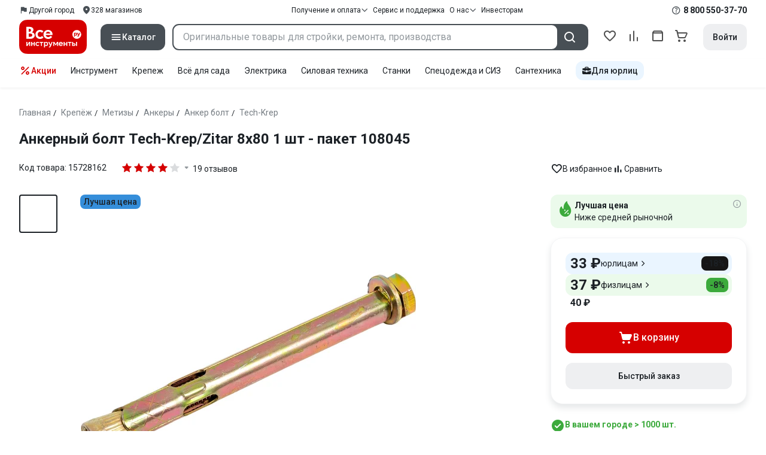

--- FILE ---
content_type: text/html;charset=utf-8
request_url: https://www.vseinstrumenti.ru/product/ankernyj-bolt-tech-krep-8h80-1-sht-paket-108045-855787/
body_size: 51826
content:
<!DOCTYPE html><html  lang="ru"><head><meta charset="utf-8"><meta name="viewport" content="width=device-width, initial-scale=1, maximum-scale=1.0, minimum-scale=1.0, shrink-to-fit=no"><title>Купить Анкерный болт Tech-Krep&#x2F;Zitar 8х80 1 шт - пакет 108045 по цене от 37 р., длина, диаметр и другие характеристики на сайте</title><link rel="preconnect" href="https://track.onef.pro"><link rel="preconnect" href="https://fonts.googleapis.com"><link rel="preconnect" href="https://cdn.vseinstrumenti.ru"><link rel="preconnect" href="https://ads.adfox.ru"><link rel="preconnect" href="https://ad.adriver.ru"><link rel="preconnect" href="https://an.yandex.ru"><link rel="preconnect" href="https://vseinstrumentiru.webim.ru"><link rel="preconnect" href="https://vk.com"><link rel="stylesheet" href="https://fonts.googleapis.com/css2?family=Roboto:wght@400;500;700&display=swap&subset=cyrillic"><link rel="stylesheet" href="https://cdn.vseinstrumenti.ru/sv3/_product/style.B6asg3Pq.css" crossorigin><link rel="preload" as="font" href="https://cdn.vseinstrumenti.ru/sv3/_product/vi-sans-fonts/ViSansBold.woff2" type="font/woff2" crossorigin="anonymous"><link rel="preload" as="font" href="https://cdn.vseinstrumenti.ru/sv3/_product/vi-sans-fonts/ViSansLight.woff2" type="font/woff2" crossorigin="anonymous"><link rel="preload" as="font" href="https://cdn.vseinstrumenti.ru/sv3/_product/vi-sans-fonts/ViSansMedium.woff2" type="font/woff2" crossorigin="anonymous"><link rel="preload" as="font" href="https://cdn.vseinstrumenti.ru/sv3/_product/vi-sans-fonts/ViSansNormal.woff2" type="font/woff2" crossorigin="anonymous"><link rel="preload" as="font" href="https://cdn.vseinstrumenti.ru/sv3/_product/vi-icons-font/df324fb27aefdb1f8d46f5b77b2a4bb1.woff2" type="font/woff2" crossorigin="anonymous"><link rel="preload" href="https://cdn.vseinstrumenti.ru/images/goods/krepezh/metizy/855787/560x504/201655197.jpg" as="image"><link rel="modulepreload" as="script" crossorigin href="https://cdn.vseinstrumenti.ru/sv3/_product/B78H_TxV.js"><link rel="modulepreload" as="script" crossorigin href="https://cdn.vseinstrumenti.ru/sv3/_product/AmvvqG9Z.js"><link rel="modulepreload" as="script" crossorigin href="https://cdn.vseinstrumenti.ru/sv3/_product/DmNFGAzQ.js"><link rel="modulepreload" as="script" crossorigin href="https://cdn.vseinstrumenti.ru/sv3/_product/BQeeyI6E.js"><link rel="modulepreload" as="script" crossorigin href="https://cdn.vseinstrumenti.ru/sv3/_product/BgaNQt0S.js"><link rel="modulepreload" as="script" crossorigin href="https://cdn.vseinstrumenti.ru/sv3/_product/cxDmCO4N.js"><link rel="dns-prefetch" href="https://js-agent.newrelic.com"><meta name="theme-color" content="#d60000"><meta name="yandex-verification" content="46583414c3f679da"><meta name="msvalidate.01" content="5B9818B5DC180CF788DBBE591F6506D0"><link rel="shortcut icon" type="image/svg+xml" href="/favicon.svg"><meta name="description" content="Анкерный болт Tech-Krep/Zitar 8х80 1 шт - пакет 108045 минимальная цена от 37 р., гост, характеристики. Скидки на опт, удобная логистика, быстрая покупка и широкий спектр метиз отечественных и иностранных производителей."><link rel="canonical" href="https://www.vseinstrumenti.ru/product/ankernyj-bolt-tech-krep-8h80-1-sht-paket-108045-855787/"><meta name="keywords" content="анкер болт, анкерный болт"><meta property="og:site_name" content="ВсеИнструменты.Ру"><meta property="og:image" content="https://cdn.vseinstrumenti.ru/images/goods/krepezh/metizy/855787/1000x1000/201655197.jpg"><meta property="og:type" content="website"><meta property="og:title" content="Анкерный болт Tech-Krep/Zitar 8х80 1 шт - пакет 108045"><meta property="og:url" content="https://www.vseinstrumenti.ru/product/ankernyj-bolt-tech-krep-8h80-1-sht-paket-108045-855787/"><meta property="og:description" content="Купить Анкерный болт Tech-Krep/Zitar 8х80 1 шт - пакет 108045 по цене от 37 р., длина, диаметр и другие характеристики на сайте"><script type="application/ld+json">{"@context":"https://schema.org","@type":"Product","model":"анкерного болта Tech-Krep 8х80 (1 шт.) 108045","name":"Анкерный болт Tech-Krep/Zitar 8х80 1 шт - пакет 108045","description":"Область применения:монтаж консолей, кронштейнов, подвесных конструкций, кабельных лотков, осветительных систем, систем водоснабжения и канализации, различных ограждений.Материал применения:полнотелый кирпич, бетон, природный камень.Способ установки:предварительный и сквозной монтаж.Материал:углеродистая сталь с антикоррозионным цинковым покрытием.Особенности:устанавливается в предварительно просверленное отверстие.В связи со сменой бренда, возможен временный микс упаковок!","image":["https://cdn.vseinstrumenti.ru/images/goods/krepezh/metizy/855787/2400x1600/201655197.jpg","https://cdn.vseinstrumenti.ru/images/goods/krepezh/metizy/855787/2400x1600/201655203.jpg","https://cdn.vseinstrumenti.ru/images/goods/krepezh/metizy/855787/2400x1600/201655209.jpg","https://cdn.vseinstrumenti.ru/images/goods/krepezh/metizy/855787/2400x1600/201655215.jpg"],"brand":{"@type":"Brand","name":"Tech-Krep"},"weight":{"@type":"QuantitativeValue","value":0.04,"unitCode":"KG"},"offers":{"@type":"Offer","availability":"http://schema.org/InStock","price":37,"priceCurrency":"RUB"},"aggregateRating":{"@type":"AggregateRating","ratingValue":4.1,"ratingCount":19,"reviewCount":19,"worstRating":0,"bestRating":5},"additionalProperty":[{"@type":"PropertyValue","name":"Диаметр резьбы","value":"М6"},{"@type":"PropertyValue","name":"Диаметр установки","value":"8"},{"@type":"PropertyValue","name":"Длина анкера","value":"80"},{"@type":"PropertyValue","name":"Тип фасовки","value":"шт."},{"@type":"PropertyValue","name":"Фасовка","value":"0.04"},{"@type":"PropertyValue","name":"Фасовка","value":"1"},{"@type":"PropertyValue","name":"Min вырывающая сила (бетон B25)","value":"1.4"},{"@type":"PropertyValue","name":"Материал","value":"сталь"},{"@type":"PropertyValue","name":"Покрытие","value":"оцинкованный"},{"@type":"PropertyValue","name":"Размер под ключ","value":"10"}]}</script><script type="module" src="https://cdn.vseinstrumenti.ru/sv3/_product/B78H_TxV.js" crossorigin></script><meta name="sentry-trace" content="e4aafa24ad321662c11acd11094904ca-e3200c7678b4c224-0"/>
<meta name="baggage" content="sentry-environment=production,sentry-release=202501221107-master,sentry-public_key=074669c769d2f50d3439c8e5b41699aa,sentry-trace_id=e4aafa24ad321662c11acd11094904ca,sentry-sampled=false,sentry-sample_rand=0.38281424824470367,sentry-sample_rate=0.02"/></head><body><!--teleport start anchor--><!--teleport anchor--><div id="__product"><div class="WRt-D2"><div class="" data-qa="full-header"><div class="SJ2ahA KSUiRj" data-qa="header-navigation"><div class="FPC1fN main-container"><div class="wS70Cv"><button class="_base-button_dd88u_8 _-x-small_dd88u_409 _-primary_dd88u_61 _-link_dd88u_195 _-no-paddings_dd88u_118 _-icon_dd88u_55 QKSKx-" data-qa="header-region-button"><!----><span class="_button-icon_dd88u_49"><!--[--><!--[--><i class="_vi-icon_su8nu_8 vi-icon-flag kQ4BjE wCGQwu" style="font-size:16px;"></i><!----><!--]--><!--]--></span><span class="_label_dd88u_27"><!--[--><span class="n4WTXf">Другой город</span><!--]--></span></button><a class="_base-button_dd88u_8 _-x-small_dd88u_409 _-primary_dd88u_61 _-link_dd88u_195 _-no-paddings_dd88u_118 _-icon_dd88u_55 pQyJNl _78pT6b" href="/offices/moscow/" no-label-paddings data-qa="self-delivery-link"><!----><span class="_button-icon_dd88u_49"><!--[--><i class="_vi-icon_su8nu_8 vi-icon-location NTzD6q" style="font-size:16px;"></i><!--]--></span><span class="_label_dd88u_27"><!--[-->
      328
      магазинов
     <!--]--></span></a></div><div class="yhf3nf"><div class="_dropdown_1e9wp_8 undefined _-has-arrow_1e9wp_15 KbLL--" data-qa="receipt-payment"><div class="_trigger_1e9wp_37"><!--[--><button class="_base-button_dd88u_8 _-x-small_dd88u_409 _-primary_dd88u_61 _-link_dd88u_195 _-icon-right_dd88u_58 _-no-paddings_dd88u_118 _-icon_dd88u_55 _78pT6b" no-label-paddings><!----><span class="_button-icon_dd88u_49"><!--[--><i class="_vi-icon_su8nu_8 vi-icon-arrow-down NTzD6q" style="font-size:12px;"></i><!--]--></span><span class="_label_dd88u_27"><!--[--> Получение и оплата <!--]--></span></button><!--]--></div><div class="_drop-content_1e9wp_21" style="display:none;"><div class="_drop-list-wrapper_1e9wp_12"><!--[--><!--]--><div class="_custom-scroll_rv8e1_8" style=""><!--[--><!--[--><a href="/courier-delivery/" class="_drop-link_1e9wp_72">Доставка курьером</a><a href="/region-delivery/" class="_drop-link_1e9wp_72">Доставка транспортной компанией</a><a href="/offices/moscow/" class="_drop-link_1e9wp_72">Самовывоз</a><a href="/payment-methods/" class="_drop-link_1e9wp_72">Способы оплаты</a><!--]--><!--]--></div><!--[--><div class="G6F6Ec" data-behavior="check-order-status" data-qa="check-order-status"><i class="_vi-icon_su8nu_8 vi-icon-clock mV1t7C" style="font-size:16px;"></i> Проверить статус заказа </div><a class="G6F6Ec" href="/pay-order/" target="_blank" data-qa="online-payment"><i class="_vi-icon_su8nu_8 vi-icon-ruble mV1t7C" style="font-size:16px;"></i> Оплатить заказ онлайн </a><!--]--></div></div></div><a class="_base-button_dd88u_8 _-x-small_dd88u_409 _-primary_dd88u_61 _-link_dd88u_195 _-icon-right_dd88u_58 _-no-paddings_dd88u_118 KbLL-- _78pT6b" href="/service-and-support/" data-qa="service-support-main" no-label-paddings><!----><!----><span class="_label_dd88u_27"><!--[--> Сервис и поддержка <!--]--></span></a><div class="_dropdown_1e9wp_8 undefined _-has-arrow_1e9wp_15 KbLL--" data-qa="receipt-payment"><div class="_trigger_1e9wp_37"><!--[--><button class="_base-button_dd88u_8 _-x-small_dd88u_409 _-primary_dd88u_61 _-link_dd88u_195 _-icon-right_dd88u_58 _-no-paddings_dd88u_118 _-icon_dd88u_55 _78pT6b" no-label-paddings><!----><span class="_button-icon_dd88u_49"><!--[--><i class="_vi-icon_su8nu_8 vi-icon-arrow-down NTzD6q" style="font-size:12px;"></i><!--]--></span><span class="_label_dd88u_27"><!--[--> О нас <!--]--></span></button><!--]--></div><div class="_drop-content_1e9wp_21" style="display:none;"><div class="_drop-list-wrapper_1e9wp_12"><!--[--><!--]--><!----><!--[--><a class="G6F6Ec" href="https://about.vseinstrumenti.ru/" target="_blank" data-qa="about-us-link"> О компании </a><a class="G6F6Ec" href="https://ir.vseinstrumenti.ru/" target="_blank" data-qa="investors-link"> Информация для инвесторов </a><a class="G6F6Ec" href="/legal/requisites/" data-qa="requisites"> Реквизиты </a><a class="G6F6Ec" href="/services/contacts/" data-qa="contacts"> Контакты </a><!--]--></div></div></div><a class="_base-button_dd88u_8 _-x-small_dd88u_409 _-primary_dd88u_61 _-link_dd88u_195 _-no-paddings_dd88u_118 KbLL-- _78pT6b" target="_blank" href="https://ir.vseinstrumenti.ru/" data-qa="top-level-investors-link"><!----><!----><span class="_label_dd88u_27"><!--[--> Инвесторам <!--]--></span></a></div><div class="_1Z3FeK _7zOW--"><!--[--><div class="_0edkke" data-qa="phone-hover"><!--[--><i class="_vi-icon_su8nu_8 vi-icon-question-circle-outline _7KApXj" style="font-size:16px;"></i><!--]--><div class="_tooltip_3i352_8 _-bottom-left_3i352_59" style="width:268px;--vi-tooltip-arrow-height:12px;--vi-tooltip-arrow-slide-shift:16px;--vi-tooltip-offset:4px;display:none;" data-tooltip="wrapper"><!----><svg class="_tooltip-arrow_3i352_25" width="28" height="12" viewBox="0 0 28 12" xmlns="http://www.w3.org/2000/svg"><path d="m16.9 10.6 8.2-9.2C25.9.4 26.9 0 28 0H0c1 0 2.1.5 2.9 1.4l8.2 9.2a3.8 3.8 0 0 0 5.8 0Z"></path></svg><!--[--><p class="_typography_5vy1f_47 _text_5vy1f_54 _v2_5vy1f_16"><!--[-->Звонок бесплатный 07:00 – 22:00<!--]--></p><p class="_typography_5vy1f_47 _text_5vy1f_54 _v2_5vy1f_16 _-no-margin_5vy1f_50"><!--[-->Дополнительный телефон<!--]--></p><a href="tel:undefined" class="JRYcFv T--q0z base-link -clean">+7 (495) 647-10-00</a><!--]--></div></div><a href="tel:8 800 550-37-70" class="JRYcFv base-link -clean" data-qa="phone-in-navigation">8 800 550-37-70</a><!--]--></div></div><!----></div><div class="jMtym9" data-qa="header"><div class="ppkRng main-container"><a href="/"><img src="https://cdn.vseinstrumenti.ru/sv3/_product/logo-filled.BL8hYRsI.svg?data" class="_5jy01q" loading="eager" alt="ВсеИнструменты.ру"></a><div class="swVQ0Q"><div class="lyIRsW" is-header-sticky="false"><button class="_base-button_dd88u_8 _-large_dd88u_359 _-filled_dd88u_61 _-full-width_dd88u_33 _-icon_dd88u_55 Xb6nO6" data-qa="catalog-button"><!----><span class="_button-icon_dd88u_49"><!--[--><i class="_vi-icon_su8nu_8 vi-icon-menu _3YBU77" style="font-size:20px;" data-qa="catalog-icon"></i><!--]--></span><span class="_label_dd88u_27"><!--[--> Каталог <!--]--></span></button><div class="_1Vy3DY" data-qa="catalog" is-new-header><!--noindex--><div class="_1-QKZt"><div class="_custom-scroll_rv8e1_8 AEpfPH" style="max-height:none;"><!--[--><ul data-qa="topic-list"><!--[--><li class="KfcaCL" data-qa="topic-item"><div class="_9OjAW7"><svg class="_svg-icon_1usy7_8 -MT9od" style="font-size:20px;"><use xlink:href="#catalog-12"></use></svg></div><a class="CXSkfA" href="https://www.vseinstrumenti.ru/category/stroitelnyj-instrument-6474/">Инструмент</a><i class="_vi-icon_su8nu_8 vi-icon-arrow-right awIVOy" style="font-size:16px;"></i></li><li class="KfcaCL" data-qa="topic-item"><div class="_9OjAW7"><svg class="_svg-icon_1usy7_8 -MT9od" style="font-size:20px;"><use xlink:href="#catalog-20"></use></svg></div><a class="CXSkfA" href="https://www.vseinstrumenti.ru/category/elektrika-i-svet-6480/">Электрика и свет</a><i class="_vi-icon_su8nu_8 vi-icon-arrow-right awIVOy" style="font-size:16px;"></i></li><li class="KfcaCL" data-qa="topic-item"><div class="_9OjAW7"><svg class="_svg-icon_1usy7_8 -MT9od" style="font-size:20px;"><use xlink:href="#catalog-32"></use></svg></div><a class="CXSkfA" href="https://www.vseinstrumenti.ru/category/ruchnoj-instrument-6481/">Ручной инструмент</a><i class="_vi-icon_su8nu_8 vi-icon-arrow-right awIVOy" style="font-size:16px;"></i></li><li class="KfcaCL" data-qa="topic-item"><div class="_9OjAW7"><svg class="_svg-icon_1usy7_8 -MT9od" style="font-size:20px;"><use xlink:href="#catalog-26"></use></svg></div><a class="CXSkfA" href="https://www.vseinstrumenti.ru/category/santehnicheskoe-oborudovanie-6750/">Сантехника и инженерные системы</a><i class="_vi-icon_su8nu_8 vi-icon-arrow-right awIVOy" style="font-size:16px;"></i></li><li class="KfcaCL" data-qa="topic-item"><div class="_9OjAW7"><svg class="_svg-icon_1usy7_8 -MT9od" style="font-size:20px;"><use xlink:href="#catalog-13"></use></svg></div><a class="CXSkfA" href="https://www.vseinstrumenti.ru/category/sadovaya-tehnika-i-instrument-6473/">Всё для сада</a><i class="_vi-icon_su8nu_8 vi-icon-arrow-right awIVOy" style="font-size:16px;"></i></li><li class="KfcaCL" data-qa="topic-item"><div class="_9OjAW7"><svg class="_svg-icon_1usy7_8 -MT9od" style="font-size:20px;"><use xlink:href="#catalog-2693"></use></svg></div><a class="CXSkfA" href="https://www.vseinstrumenti.ru/category/silovaya-tehnika-6475/">Силовая техника</a><i class="_vi-icon_su8nu_8 vi-icon-arrow-right awIVOy" style="font-size:16px;"></i></li><li class="KfcaCL" data-qa="topic-item"><div class="_9OjAW7"><svg class="_svg-icon_1usy7_8 -MT9od" style="font-size:20px;"><use xlink:href="#catalog-19"></use></svg></div><a class="CXSkfA" href="https://www.vseinstrumenti.ru/category/oborudovanie-dlya-avtoservisa-i-garazha-6479/">Автотовары</a><i class="_vi-icon_su8nu_8 vi-icon-arrow-right awIVOy" style="font-size:16px;"></i></li><li class="KfcaCL" data-qa="topic-item"><div class="_9OjAW7"><svg class="_svg-icon_1usy7_8 -MT9od" style="font-size:20px;"><use xlink:href="#catalog-25"></use></svg></div><a class="CXSkfA" href="https://www.vseinstrumenti.ru/category/krepezh-2994/">Крепёж и фурнитура</a><i class="_vi-icon_su8nu_8 vi-icon-arrow-right awIVOy" style="font-size:16px;"></i></li><li class="KfcaCL" data-qa="topic-item"><div class="_9OjAW7"><svg class="_svg-icon_1usy7_8 -MT9od" style="font-size:20px;"><use xlink:href="#catalog-30"></use></svg></div><a class="CXSkfA" href="https://www.vseinstrumenti.ru/category/stroitelnye-materialy-12778/">Отделочные и стройматериалы</a><i class="_vi-icon_su8nu_8 vi-icon-arrow-right awIVOy" style="font-size:16px;"></i></li><li class="KfcaCL" data-qa="topic-item"><div class="_9OjAW7"><svg class="_svg-icon_1usy7_8 -MT9od" style="font-size:20px;"><use xlink:href="#catalog-28"></use></svg></div><a class="CXSkfA" href="https://www.vseinstrumenti.ru/category/tovary-dlya-ofisa-i-doma-169730/">Офис и дом</a><i class="_vi-icon_su8nu_8 vi-icon-arrow-right awIVOy" style="font-size:16px;"></i></li><li class="KfcaCL" data-qa="topic-item"><div class="_9OjAW7"><svg class="_svg-icon_1usy7_8 -MT9od" style="font-size:20px;"><use xlink:href="#catalog-15"></use></svg></div><a class="CXSkfA" href="https://www.vseinstrumenti.ru/category/skladskoe-oborudovanie-i-tehnika-dlya-sklada-4100/">Склад</a><i class="_vi-icon_su8nu_8 vi-icon-arrow-right awIVOy" style="font-size:16px;"></i></li><li class="KfcaCL" data-qa="topic-item"><div class="_9OjAW7"><svg class="_svg-icon_1usy7_8 -MT9od" style="font-size:20px;"><use xlink:href="#catalog-16"></use></svg></div><a class="CXSkfA" href="https://www.vseinstrumenti.ru/category/stanki-6476/">Станки и промкомпоненты</a><i class="_vi-icon_su8nu_8 vi-icon-arrow-right awIVOy" style="font-size:16px;"></i></li><li class="KfcaCL" data-qa="topic-item"><div class="_9OjAW7"><svg class="_svg-icon_1usy7_8 -MT9od" style="font-size:20px;"><use xlink:href="#catalog-14"></use></svg></div><a class="CXSkfA" href="https://www.vseinstrumenti.ru/category/klimaticheskoe-oborudovanie-6472/">Климат, отопление и вентиляция</a><i class="_vi-icon_su8nu_8 vi-icon-arrow-right awIVOy" style="font-size:16px;"></i></li><li class="KfcaCL" data-qa="topic-item"><div class="_9OjAW7"><svg class="_svg-icon_1usy7_8 -MT9od" style="font-size:20px;"><use xlink:href="#catalog-2699"></use></svg></div><a class="CXSkfA" href="https://www.vseinstrumenti.ru/category/spetsodezhda-i-siz-4661/">Спецодежда и СИЗ</a><i class="_vi-icon_su8nu_8 vi-icon-arrow-right awIVOy" style="font-size:16px;"></i></li><li class="KfcaCL" data-qa="topic-item"><div class="_9OjAW7"><svg class="_svg-icon_1usy7_8 -MT9od" style="font-size:20px;"><use xlink:href="#catalog-2679"></use></svg></div><a class="CXSkfA" href="https://www.vseinstrumenti.ru/category/oborudovanie-dlya-klininga-i-uborki-2976/">Клининг и химия</a><i class="_vi-icon_su8nu_8 vi-icon-arrow-right awIVOy" style="font-size:16px;"></i></li><li class="KfcaCL" data-qa="topic-item"><div class="_9OjAW7"><svg class="_svg-icon_1usy7_8 -MT9od" style="font-size:20px;"><use xlink:href="#catalog-18"></use></svg></div><a class="CXSkfA" href="https://www.vseinstrumenti.ru/category/stroitelnoe-oborudovanie-i-tehnika-6477/">Строительное оборудование</a><i class="_vi-icon_su8nu_8 vi-icon-arrow-right awIVOy" style="font-size:16px;"></i></li><li class="KfcaCL" data-qa="topic-item"><div class="_9OjAW7"><svg class="_svg-icon_1usy7_8 -MT9od" style="font-size:20px;"><use xlink:href="#catalog-21"></use></svg></div><a class="CXSkfA" href="https://www.vseinstrumenti.ru/category/sport-i-turizm-3351/">Спорт и туризм</a><i class="_vi-icon_su8nu_8 vi-icon-arrow-right awIVOy" style="font-size:16px;"></i></li><li class="KfcaCL" data-qa="topic-item"><div class="_9OjAW7"><svg class="_svg-icon_1usy7_8 -MT9od" style="font-size:20px;"><use xlink:href="#catalog-22"></use></svg></div><a class="CXSkfA" href="https://www.vseinstrumenti.ru/category/rashodnye-materialy-i-osnastka-6478/">Расходные материалы</a><i class="_vi-icon_su8nu_8 vi-icon-arrow-right awIVOy" style="font-size:16px;"></i></li><!--]--></ul><!--]--></div><div class="_48gduC" style="display:none;"></div><div class="_custom-scroll_rv8e1_8 lFD7xo" style="max-height:none;display:none;"><!--[--><div class="otMaxg"><!--[--><!--]--><!----><!----></div><!--]--></div></div><!--/noindex--></div></div><div class="zuw3G3"><div class="d6N-Rk _base-input_riq1r_8 _-no-borders_riq1r_220"><label class="_label_riq1r_18"><!--[--><input data-qa="header-search-input" value type="text" placeholder="Оригинальные товары для стройки, ремонта, производства" autocomplete="off" class="_field_riq1r_23"><!--]--><!----><span class="_field-outline_riq1r_62"></span><!----></label><!----><!----><!----></div><button class="_base-button_dd88u_8 _-large_dd88u_359 _-filled_dd88u_61 _-icon_dd88u_55 wVtNQd" data-qa="header-search-button"><!----><span class="_button-icon_dd88u_49"><!--[--><i class="_vi-icon_su8nu_8 vi-icon-search zgbpH4" style="font-size:24px;"></i><!--]--></span><!----></button><!----></div></div><div class="_8n-Ibw"><!--[--><!--[--><a class="aHrd-R base-link -clean _8R37cX" href="/user/favorites/" data-qa="favorites" rel="nofollow"><!----><i class="_vi-icon_su8nu_8 vi-icon-heart-outline HHyJl0" style="font-size:24px;"></i><p class="_typography_5vy1f_47 _text_5vy1f_54 _v5_5vy1f_31 _-no-margin_5vy1f_50 _0FnZm-"><!--[-->Избранное<!--]--></p><!--[--><!--]--></a><!--]--><!--]--><div modelvalue="false" class="_8R37cX"><!--[--><a class="aHrd-R base-link -clean" href="/compare/" data-qa="compare" rel="nofollow"><!----><i class="_vi-icon_su8nu_8 vi-icon-comparison-slim HHyJl0" style="font-size:24px;"></i><p class="_typography_5vy1f_47 _text_5vy1f_54 _v5_5vy1f_31 _-no-margin_5vy1f_50 _0FnZm-"><!--[-->Сравнение<!--]--></p><!--[--><!--]--></a><!--]--><!----></div><!--[--><a class="aHrd-R base-link -clean _8R37cX" href="/user/orders/all/" data-qa="orders" rel="nofollow"><!----><i class="_vi-icon_su8nu_8 vi-icon-orders HHyJl0" style="font-size:24px;"></i><p class="_typography_5vy1f_47 _text_5vy1f_54 _v5_5vy1f_31 _-no-margin_5vy1f_50 _0FnZm-"><!--[-->Заказы<!--]--></p><!--[--><!--]--></a><!----><!--]--><a class="aHrd-R base-link -clean _8R37cX" href="/cart-checkout/" data-qa="cart" rel="nofollow"><!----><i class="_vi-icon_su8nu_8 vi-icon-cart-outline HHyJl0" style="font-size:24px;"></i><p class="_typography_5vy1f_47 _text_5vy1f_54 _v5_5vy1f_31 _-no-margin_5vy1f_50 _0FnZm-"><!--[-->Корзина<!--]--></p><!--[--><!--]--></a></div><div class="a2IXCg"><!----><div data-qa="motivation-menu"><!--[--><!--[--><button class="_base-button_dd88u_8 _-large_dd88u_359 _-secondary_dd88u_70 _-filled_dd88u_61" data-qa="login-and-registration"><!----><!----><span class="_label_dd88u_27"><!--[--> Войти <!--]--></span></button><!--]--><!--]--></div></div></div></div><div class="yHNXbv" data-qa="header-actions"><div class="-hgam4 main-container"><div class="c4dciU"><div class="_dropdown_1e9wp_8 undefined _-has-arrow_1e9wp_15 AKCgt7 GrYkMr" data-qa="actions-dropdown"><div class="_trigger_1e9wp_37"><!--[--><button class="_base-button_dd88u_8 _-link_dd88u_195 _-no-paddings_dd88u_118 _-icon_dd88u_55 a34PZ1" no-label-paddings data-qa="actions-button"><!----><span class="_button-icon_dd88u_49"><!--[--><i class="_vi-icon_su8nu_8 vi-icon-percent wzObRM" style="font-size:20px;"></i><!--]--></span><span class="_label_dd88u_27"><!--[--> Акции <!--]--></span></button><!--]--></div><div class="_drop-content_1e9wp_21" style="display:none;"><div class="_drop-list-wrapper_1e9wp_12"><!--[--><!--]--><div class="_custom-scroll_rv8e1_8" style=""><!--[--><!--]--></div><!--[--><!--]--></div></div></div><!--[--><div class="GrYkMr"><a class="hPWmsP base-link -clean" data-qa="instrument-6474" href="/category/stroitelnyj-instrument-6474/">Инструмент</a></div><div class="GrYkMr"><a class="hPWmsP base-link -clean" data-qa="krepezh-2994" href="/category/krepezh-2994/">Крепеж</a></div><div class="GrYkMr"><a class="hPWmsP base-link -clean" data-qa="sadovaya-tehnika-6473" href="/category/sadovaya-tehnika-i-instrument-6473/">Всё для сада</a></div><div class="GrYkMr"><a class="hPWmsP base-link -clean" data-qa="elektrika-6480" href="/category/elektrika-i-svet-6480/">Электрика</a></div><div class="GrYkMr"><a class="hPWmsP base-link -clean" data-qa="silovaya_tekhnika-6475" href="/category/silovaya-tehnika-6475/">Силовая техника	</a></div><div class="GrYkMr"><a class="hPWmsP base-link -clean" data-qa="stanki-6476" href="/category/stanki-6476/">Станки</a></div><div class="GrYkMr"><a class="hPWmsP base-link -clean" data-qa="spetsodezhda-i-siz-4661" href="/category/spetsodezhda-i-siz-4661/">Спецодежда и СИЗ</a></div><div class="GrYkMr"><a class="hPWmsP base-link -clean" data-qa="santehnika-6750" href="/category/santehnicheskoe-oborudovanie-6750/">Сантехника</a></div><div class="GrYkMr Un3Edv"><a class="hPWmsP base-link -clean" data-qa="avto-6479" href="/category/oborudovanie-dlya-avtoservisa-i-garazha-6479/">Авто</a></div><!--]--><div><!--[--><a class="D7gBjQ" href="/b2b/"><i class="_vi-icon_su8nu_8 vi-icon-brief-case" style="font-size:16px;"></i><span class="_typography_5vy1f_47 _text_5vy1f_54 _v1_5vy1f_11 _-no-margin_5vy1f_50"><!--[-->Для юрлиц<!--]--></span></a><!--]--><div class="_tooltip_3i352_8 _-bottom_3i352_54" style="width:332px;--vi-tooltip-arrow-height:12px;--vi-tooltip-arrow-slide-shift:16px;--vi-tooltip-offset:4px;display:none;" data-tooltip="wrapper"><!----><svg class="_tooltip-arrow_3i352_25" width="28" height="12" viewBox="0 0 28 12" xmlns="http://www.w3.org/2000/svg"><path d="m16.9 10.6 8.2-9.2C25.9.4 26.9 0 28 0H0c1 0 2.1.5 2.9 1.4l8.2 9.2a3.8 3.8 0 0 0 5.8 0Z"></path></svg><!--[--><p class="_typography_5vy1f_47 _heading_5vy1f_8 _v5_5vy1f_31"><!--[-->Покупайте для бизнеса<!--]--></p><ul class="pm0K4q"><!--[--><li class="VBAocX"><i class="_vi-icon_su8nu_8 vi-icon-check" style="font-size:16px;"></i><span class="_typography_5vy1f_47 _text_5vy1f_54 _v2_5vy1f_16 _-no-margin_5vy1f_50"><!--[-->Оригинальные товары с гарантией<!--]--></span></li><li class="VBAocX"><i class="_vi-icon_su8nu_8 vi-icon-check" style="font-size:16px;"></i><span class="_typography_5vy1f_47 _text_5vy1f_54 _v2_5vy1f_16 _-no-margin_5vy1f_50"><!--[-->2 млн товаров: закроем заявку на 100%<!--]--></span></li><li class="VBAocX"><i class="_vi-icon_su8nu_8 vi-icon-check" style="font-size:16px;"></i><span class="_typography_5vy1f_47 _text_5vy1f_54 _v2_5vy1f_16 _-no-margin_5vy1f_50"><!--[-->Оптовая система скидок<!--]--></span></li><!--]--></ul><a class="_base-button_dd88u_8 _-small_dd88u_384 _-secondary_dd88u_70 _-filled_dd88u_61" href="/b2b/"><!----><!----><span class="_label_dd88u_27"><!--[-->Узнать больше<!--]--></span></a><!--]--></div></div></div></div></div></div><!--[--><div class="main-container"><div class="_2HsHCc"><!--[--><header class="_8dBy4L"><nav itemscope class="_breadcrumbs_dmrdl_8" itemtype="https://schema.org/BreadcrumbList" id="breadcrumbs-anchor" data-qa="breadcrumbs"><!--[--><!--[--><div class="_breadcrumbs-item_dmrdl_16" itemprop="itemListElement" itemscope itemtype="https://schema.org/ListItem"><a href="/" class="_breadcrumbs-link_dmrdl_35" itemprop="item"><span itemprop="name">Главная</span><meta content="1" itemprop="position"></a><span class="_separator_dmrdl_32">/</span></div><!--]--><!--[--><div class="_breadcrumbs-item_dmrdl_16" itemprop="itemListElement" itemscope itemtype="https://schema.org/ListItem"><a href="/category/krepezh-2994/" class="_breadcrumbs-link_dmrdl_35" itemprop="item"><span itemprop="name">Крепёж</span><meta content="2" itemprop="position"></a><span class="_separator_dmrdl_32">/</span></div><!--]--><!--[--><div class="_breadcrumbs-item_dmrdl_16" itemprop="itemListElement" itemscope itemtype="https://schema.org/ListItem"><a href="/category/metizy-170301/" class="_breadcrumbs-link_dmrdl_35" itemprop="item"><span itemprop="name">Метизы</span><meta content="3" itemprop="position"></a><span class="_separator_dmrdl_32">/</span></div><!--]--><!--[--><div class="_breadcrumbs-item_dmrdl_16" itemprop="itemListElement" itemscope itemtype="https://schema.org/ListItem"><a href="/category/ankera-3375/" class="_breadcrumbs-link_dmrdl_35" itemprop="item"><span itemprop="name">Анкеры</span><meta content="4" itemprop="position"></a><span class="_separator_dmrdl_32">/</span></div><!--]--><!--[--><div class="_breadcrumbs-item_dmrdl_16" itemprop="itemListElement" itemscope itemtype="https://schema.org/ListItem"><a href="/category/anker-bolt-6794/" class="_breadcrumbs-link_dmrdl_35" itemprop="item"><span itemprop="name">Анкер болт</span><meta content="5" itemprop="position"></a><span class="_separator_dmrdl_32">/</span></div><!--]--><!--[--><div class="_breadcrumbs-item_dmrdl_16" itemprop="itemListElement" itemscope itemtype="https://schema.org/ListItem"><a href="/category/anker-bolt-6794/tech-krep-773/" class="_breadcrumbs-link_dmrdl_35" itemprop="item"><span itemprop="name">Tech-Krep</span><meta content="6" itemprop="position"></a><!----></div><!--]--><!--]--></nav><!----><div class="Es-8xw"><h1 class="_typography_5vy1f_47 _heading_5vy1f_8 _v3_5vy1f_21 _-no-margin_5vy1f_50" data-qa="get-product-title"><!--[-->Анкерный болт Tech-Krep/Zitar 8х80 1 шт - пакет 108045<!--]--></h1><!----><!----><!----></div></header><!----><div role="main"><section class="sHPHy- jIbgDB" data-qa="product-card-header"><div class="EHMjzy"><div class="f4E5mb" data-qa="product-code"> Код товара: <span>15728162</span></div><div class="f-TbMV"><div class="tLPzUv"><div class="_rating_1u2s1_8" data-qa="rating-stars"><!----><input name="rating" readonly value="4.1" type="hidden"><div class="_rating-wrapper_1u2s1_14"><div class="_stars_1u2s1_29"><!--[--><div><svg xmlns="http://www.w3.org/2000/svg" viewBox="0 0 24 24" class="_svg-icon_1usy7_8 _star_1u2s1_29" style="font-size:20px;"><path d="M11.62 3.24c.15-.32.6-.32.76 0l2.55 5.31q.1.2.33.24l5.87.77c.35.04.5.47.24.72l-4.3 4.05q-.16.16-.12.38l1.07 5.8c.07.34-.3.6-.61.44l-5.2-2.81a.4.4 0 0 0-.41 0l-5.21 2.8a.42.42 0 0 1-.61-.44l1.07-5.79a.4.4 0 0 0-.12-.38l-4.3-4.05a.42.42 0 0 1 .24-.72l5.87-.77q.22-.03.33-.24z"></path></svg></div><div><svg xmlns="http://www.w3.org/2000/svg" viewBox="0 0 24 24" class="_svg-icon_1usy7_8 _star_1u2s1_29" style="font-size:20px;"><path d="M11.62 3.24c.15-.32.6-.32.76 0l2.55 5.31q.1.2.33.24l5.87.77c.35.04.5.47.24.72l-4.3 4.05q-.16.16-.12.38l1.07 5.8c.07.34-.3.6-.61.44l-5.2-2.81a.4.4 0 0 0-.41 0l-5.21 2.8a.42.42 0 0 1-.61-.44l1.07-5.79a.4.4 0 0 0-.12-.38l-4.3-4.05a.42.42 0 0 1 .24-.72l5.87-.77q.22-.03.33-.24z"></path></svg></div><div><svg xmlns="http://www.w3.org/2000/svg" viewBox="0 0 24 24" class="_svg-icon_1usy7_8 _star_1u2s1_29" style="font-size:20px;"><path d="M11.62 3.24c.15-.32.6-.32.76 0l2.55 5.31q.1.2.33.24l5.87.77c.35.04.5.47.24.72l-4.3 4.05q-.16.16-.12.38l1.07 5.8c.07.34-.3.6-.61.44l-5.2-2.81a.4.4 0 0 0-.41 0l-5.21 2.8a.42.42 0 0 1-.61-.44l1.07-5.79a.4.4 0 0 0-.12-.38l-4.3-4.05a.42.42 0 0 1 .24-.72l5.87-.77q.22-.03.33-.24z"></path></svg></div><div><svg xmlns="http://www.w3.org/2000/svg" viewBox="0 0 24 24" class="_svg-icon_1usy7_8 _star_1u2s1_29" style="font-size:20px;"><path d="M11.62 3.24c.15-.32.6-.32.76 0l2.55 5.31q.1.2.33.24l5.87.77c.35.04.5.47.24.72l-4.3 4.05q-.16.16-.12.38l1.07 5.8c.07.34-.3.6-.61.44l-5.2-2.81a.4.4 0 0 0-.41 0l-5.21 2.8a.42.42 0 0 1-.61-.44l1.07-5.79a.4.4 0 0 0-.12-.38l-4.3-4.05a.42.42 0 0 1 .24-.72l5.87-.77q.22-.03.33-.24z"></path></svg></div><div><svg xmlns="http://www.w3.org/2000/svg" viewBox="0 0 24 24" class="_svg-icon_1usy7_8 _star_1u2s1_29" style="font-size:20px;"><path d="M11.62 3.24c.15-.32.6-.32.76 0l2.55 5.31q.1.2.33.24l5.87.77c.35.04.5.47.24.72l-4.3 4.05q-.16.16-.12.38l1.07 5.8c.07.34-.3.6-.61.44l-5.2-2.81a.4.4 0 0 0-.41 0l-5.21 2.8a.42.42 0 0 1-.61-.44l1.07-5.79a.4.4 0 0 0-.12-.38l-4.3-4.05a.42.42 0 0 1 .24-.72l5.87-.77q.22-.03.33-.24z"></path></svg></div><!--]--></div><div class="_stars_1u2s1_29 _-fill_1u2s1_33" style="width:82%;"><!--[--><svg xmlns="http://www.w3.org/2000/svg" viewBox="0 0 24 24" class="_svg-icon_1usy7_8 _star_1u2s1_29 _-primary_1u2s1_50" style="font-size:20px;"><path d="M11.62 3.24c.15-.32.6-.32.76 0l2.55 5.31q.1.2.33.24l5.87.77c.35.04.5.47.24.72l-4.3 4.05q-.16.16-.12.38l1.07 5.8c.07.34-.3.6-.61.44l-5.2-2.81a.4.4 0 0 0-.41 0l-5.21 2.8a.42.42 0 0 1-.61-.44l1.07-5.79a.4.4 0 0 0-.12-.38l-4.3-4.05a.42.42 0 0 1 .24-.72l5.87-.77q.22-.03.33-.24z"></path></svg><svg xmlns="http://www.w3.org/2000/svg" viewBox="0 0 24 24" class="_svg-icon_1usy7_8 _star_1u2s1_29 _-primary_1u2s1_50" style="font-size:20px;"><path d="M11.62 3.24c.15-.32.6-.32.76 0l2.55 5.31q.1.2.33.24l5.87.77c.35.04.5.47.24.72l-4.3 4.05q-.16.16-.12.38l1.07 5.8c.07.34-.3.6-.61.44l-5.2-2.81a.4.4 0 0 0-.41 0l-5.21 2.8a.42.42 0 0 1-.61-.44l1.07-5.79a.4.4 0 0 0-.12-.38l-4.3-4.05a.42.42 0 0 1 .24-.72l5.87-.77q.22-.03.33-.24z"></path></svg><svg xmlns="http://www.w3.org/2000/svg" viewBox="0 0 24 24" class="_svg-icon_1usy7_8 _star_1u2s1_29 _-primary_1u2s1_50" style="font-size:20px;"><path d="M11.62 3.24c.15-.32.6-.32.76 0l2.55 5.31q.1.2.33.24l5.87.77c.35.04.5.47.24.72l-4.3 4.05q-.16.16-.12.38l1.07 5.8c.07.34-.3.6-.61.44l-5.2-2.81a.4.4 0 0 0-.41 0l-5.21 2.8a.42.42 0 0 1-.61-.44l1.07-5.79a.4.4 0 0 0-.12-.38l-4.3-4.05a.42.42 0 0 1 .24-.72l5.87-.77q.22-.03.33-.24z"></path></svg><svg xmlns="http://www.w3.org/2000/svg" viewBox="0 0 24 24" class="_svg-icon_1usy7_8 _star_1u2s1_29 _-primary_1u2s1_50" style="font-size:20px;"><path d="M11.62 3.24c.15-.32.6-.32.76 0l2.55 5.31q.1.2.33.24l5.87.77c.35.04.5.47.24.72l-4.3 4.05q-.16.16-.12.38l1.07 5.8c.07.34-.3.6-.61.44l-5.2-2.81a.4.4 0 0 0-.41 0l-5.21 2.8a.42.42 0 0 1-.61-.44l1.07-5.79a.4.4 0 0 0-.12-.38l-4.3-4.05a.42.42 0 0 1 .24-.72l5.87-.77q.22-.03.33-.24z"></path></svg><svg xmlns="http://www.w3.org/2000/svg" viewBox="0 0 24 24" class="_svg-icon_1usy7_8 _star_1u2s1_29 _-primary_1u2s1_50" style="font-size:20px;"><path d="M11.62 3.24c.15-.32.6-.32.76 0l2.55 5.31q.1.2.33.24l5.87.77c.35.04.5.47.24.72l-4.3 4.05q-.16.16-.12.38l1.07 5.8c.07.34-.3.6-.61.44l-5.2-2.81a.4.4 0 0 0-.41 0l-5.21 2.8a.42.42 0 0 1-.61-.44l1.07-5.79a.4.4 0 0 0-.12-.38l-4.3-4.05a.42.42 0 0 1 .24-.72l5.87-.77q.22-.03.33-.24z"></path></svg><!--]--></div></div><!----></div><div><!--[--><button class="_base-button_dd88u_8 _-small_dd88u_384 _-secondary_dd88u_70 _-link_dd88u_195 _-no-paddings_dd88u_118 _-icon_dd88u_55"><!----><span class="_button-icon_dd88u_49"><!--[--><i class="_vi-icon_su8nu_8 vi-icon-drop-down" style="font-size:20px;"></i><!--]--></span><!----></button><!--]--><div class="_tooltip_3i352_8 _-bottom_3i352_54" style="width:284px;--vi-tooltip-arrow-height:12px;--vi-tooltip-arrow-slide-shift:16px;--vi-tooltip-offset:4px;display:none;" data-tooltip="wrapper"><!----><svg class="_tooltip-arrow_3i352_25" width="28" height="12" viewBox="0 0 28 12" xmlns="http://www.w3.org/2000/svg"><path d="m16.9 10.6 8.2-9.2C25.9.4 26.9 0 28 0H0c1 0 2.1.5 2.9 1.4l8.2 9.2a3.8 3.8 0 0 0 5.8 0Z"></path></svg><!--[--><div class="NVFJ-O" data-qa="product-rating-info"><div class="yZoR1F"><span class="ywUsGL">4.1</span> из 5 </div><a class="TrfaET qPKWSl base-link -clean"><div class="_rating_1u2s1_8"><!----><input name="rating" readonly value="4.1" type="hidden"><div class="_rating-wrapper_1u2s1_14"><div class="_stars_1u2s1_29"><!--[--><div><svg xmlns="http://www.w3.org/2000/svg" viewBox="0 0 24 24" class="_svg-icon_1usy7_8 _star_1u2s1_29" style="font-size:32px;"><path d="M11.62 3.24c.15-.32.6-.32.76 0l2.55 5.31q.1.2.33.24l5.87.77c.35.04.5.47.24.72l-4.3 4.05q-.16.16-.12.38l1.07 5.8c.07.34-.3.6-.61.44l-5.2-2.81a.4.4 0 0 0-.41 0l-5.21 2.8a.42.42 0 0 1-.61-.44l1.07-5.79a.4.4 0 0 0-.12-.38l-4.3-4.05a.42.42 0 0 1 .24-.72l5.87-.77q.22-.03.33-.24z"></path></svg></div><div><svg xmlns="http://www.w3.org/2000/svg" viewBox="0 0 24 24" class="_svg-icon_1usy7_8 _star_1u2s1_29" style="font-size:32px;"><path d="M11.62 3.24c.15-.32.6-.32.76 0l2.55 5.31q.1.2.33.24l5.87.77c.35.04.5.47.24.72l-4.3 4.05q-.16.16-.12.38l1.07 5.8c.07.34-.3.6-.61.44l-5.2-2.81a.4.4 0 0 0-.41 0l-5.21 2.8a.42.42 0 0 1-.61-.44l1.07-5.79a.4.4 0 0 0-.12-.38l-4.3-4.05a.42.42 0 0 1 .24-.72l5.87-.77q.22-.03.33-.24z"></path></svg></div><div><svg xmlns="http://www.w3.org/2000/svg" viewBox="0 0 24 24" class="_svg-icon_1usy7_8 _star_1u2s1_29" style="font-size:32px;"><path d="M11.62 3.24c.15-.32.6-.32.76 0l2.55 5.31q.1.2.33.24l5.87.77c.35.04.5.47.24.72l-4.3 4.05q-.16.16-.12.38l1.07 5.8c.07.34-.3.6-.61.44l-5.2-2.81a.4.4 0 0 0-.41 0l-5.21 2.8a.42.42 0 0 1-.61-.44l1.07-5.79a.4.4 0 0 0-.12-.38l-4.3-4.05a.42.42 0 0 1 .24-.72l5.87-.77q.22-.03.33-.24z"></path></svg></div><div><svg xmlns="http://www.w3.org/2000/svg" viewBox="0 0 24 24" class="_svg-icon_1usy7_8 _star_1u2s1_29" style="font-size:32px;"><path d="M11.62 3.24c.15-.32.6-.32.76 0l2.55 5.31q.1.2.33.24l5.87.77c.35.04.5.47.24.72l-4.3 4.05q-.16.16-.12.38l1.07 5.8c.07.34-.3.6-.61.44l-5.2-2.81a.4.4 0 0 0-.41 0l-5.21 2.8a.42.42 0 0 1-.61-.44l1.07-5.79a.4.4 0 0 0-.12-.38l-4.3-4.05a.42.42 0 0 1 .24-.72l5.87-.77q.22-.03.33-.24z"></path></svg></div><div><svg xmlns="http://www.w3.org/2000/svg" viewBox="0 0 24 24" class="_svg-icon_1usy7_8 _star_1u2s1_29" style="font-size:32px;"><path d="M11.62 3.24c.15-.32.6-.32.76 0l2.55 5.31q.1.2.33.24l5.87.77c.35.04.5.47.24.72l-4.3 4.05q-.16.16-.12.38l1.07 5.8c.07.34-.3.6-.61.44l-5.2-2.81a.4.4 0 0 0-.41 0l-5.21 2.8a.42.42 0 0 1-.61-.44l1.07-5.79a.4.4 0 0 0-.12-.38l-4.3-4.05a.42.42 0 0 1 .24-.72l5.87-.77q.22-.03.33-.24z"></path></svg></div><!--]--></div><div class="_stars_1u2s1_29 _-fill_1u2s1_33" style="width:82%;"><!--[--><svg xmlns="http://www.w3.org/2000/svg" viewBox="0 0 24 24" class="_svg-icon_1usy7_8 _star_1u2s1_29 _-primary_1u2s1_50" style="font-size:32px;"><path d="M11.62 3.24c.15-.32.6-.32.76 0l2.55 5.31q.1.2.33.24l5.87.77c.35.04.5.47.24.72l-4.3 4.05q-.16.16-.12.38l1.07 5.8c.07.34-.3.6-.61.44l-5.2-2.81a.4.4 0 0 0-.41 0l-5.21 2.8a.42.42 0 0 1-.61-.44l1.07-5.79a.4.4 0 0 0-.12-.38l-4.3-4.05a.42.42 0 0 1 .24-.72l5.87-.77q.22-.03.33-.24z"></path></svg><svg xmlns="http://www.w3.org/2000/svg" viewBox="0 0 24 24" class="_svg-icon_1usy7_8 _star_1u2s1_29 _-primary_1u2s1_50" style="font-size:32px;"><path d="M11.62 3.24c.15-.32.6-.32.76 0l2.55 5.31q.1.2.33.24l5.87.77c.35.04.5.47.24.72l-4.3 4.05q-.16.16-.12.38l1.07 5.8c.07.34-.3.6-.61.44l-5.2-2.81a.4.4 0 0 0-.41 0l-5.21 2.8a.42.42 0 0 1-.61-.44l1.07-5.79a.4.4 0 0 0-.12-.38l-4.3-4.05a.42.42 0 0 1 .24-.72l5.87-.77q.22-.03.33-.24z"></path></svg><svg xmlns="http://www.w3.org/2000/svg" viewBox="0 0 24 24" class="_svg-icon_1usy7_8 _star_1u2s1_29 _-primary_1u2s1_50" style="font-size:32px;"><path d="M11.62 3.24c.15-.32.6-.32.76 0l2.55 5.31q.1.2.33.24l5.87.77c.35.04.5.47.24.72l-4.3 4.05q-.16.16-.12.38l1.07 5.8c.07.34-.3.6-.61.44l-5.2-2.81a.4.4 0 0 0-.41 0l-5.21 2.8a.42.42 0 0 1-.61-.44l1.07-5.79a.4.4 0 0 0-.12-.38l-4.3-4.05a.42.42 0 0 1 .24-.72l5.87-.77q.22-.03.33-.24z"></path></svg><svg xmlns="http://www.w3.org/2000/svg" viewBox="0 0 24 24" class="_svg-icon_1usy7_8 _star_1u2s1_29 _-primary_1u2s1_50" style="font-size:32px;"><path d="M11.62 3.24c.15-.32.6-.32.76 0l2.55 5.31q.1.2.33.24l5.87.77c.35.04.5.47.24.72l-4.3 4.05q-.16.16-.12.38l1.07 5.8c.07.34-.3.6-.61.44l-5.2-2.81a.4.4 0 0 0-.41 0l-5.21 2.8a.42.42 0 0 1-.61-.44l1.07-5.79a.4.4 0 0 0-.12-.38l-4.3-4.05a.42.42 0 0 1 .24-.72l5.87-.77q.22-.03.33-.24z"></path></svg><svg xmlns="http://www.w3.org/2000/svg" viewBox="0 0 24 24" class="_svg-icon_1usy7_8 _star_1u2s1_29 _-primary_1u2s1_50" style="font-size:32px;"><path d="M11.62 3.24c.15-.32.6-.32.76 0l2.55 5.31q.1.2.33.24l5.87.77c.35.04.5.47.24.72l-4.3 4.05q-.16.16-.12.38l1.07 5.8c.07.34-.3.6-.61.44l-5.2-2.81a.4.4 0 0 0-.41 0l-5.21 2.8a.42.42 0 0 1-.61-.44l1.07-5.79a.4.4 0 0 0-.12-.38l-4.3-4.05a.42.42 0 0 1 .24-.72l5.87-.77q.22-.03.33-.24z"></path></svg><!--]--></div></div><!----></div><span class="text">19 отзывов</span></a><!--[--><!--[--><!----><!--]--><!--[--><a aria-current="page" href="/product/ankernyj-bolt-tech-krep-8h80-1-sht-paket-108045-855787/#reviews" class="router-link-active router-link-exact-active TrfaET base-link -clean" data-qa="product-rating-info-rating1"><div class="_rating_1u2s1_8"><!----><input name="rating" readonly value="1" type="hidden"><div class="_rating-wrapper_1u2s1_14"><div class="_stars_1u2s1_29"><!--[--><div><svg xmlns="http://www.w3.org/2000/svg" viewBox="0 0 24 24" class="_svg-icon_1usy7_8 _star_1u2s1_29" style="font-size:20px;"><path d="M11.62 3.24c.15-.32.6-.32.76 0l2.55 5.31q.1.2.33.24l5.87.77c.35.04.5.47.24.72l-4.3 4.05q-.16.16-.12.38l1.07 5.8c.07.34-.3.6-.61.44l-5.2-2.81a.4.4 0 0 0-.41 0l-5.21 2.8a.42.42 0 0 1-.61-.44l1.07-5.79a.4.4 0 0 0-.12-.38l-4.3-4.05a.42.42 0 0 1 .24-.72l5.87-.77q.22-.03.33-.24z"></path></svg></div><div><svg xmlns="http://www.w3.org/2000/svg" viewBox="0 0 24 24" class="_svg-icon_1usy7_8 _star_1u2s1_29" style="font-size:20px;"><path d="M11.62 3.24c.15-.32.6-.32.76 0l2.55 5.31q.1.2.33.24l5.87.77c.35.04.5.47.24.72l-4.3 4.05q-.16.16-.12.38l1.07 5.8c.07.34-.3.6-.61.44l-5.2-2.81a.4.4 0 0 0-.41 0l-5.21 2.8a.42.42 0 0 1-.61-.44l1.07-5.79a.4.4 0 0 0-.12-.38l-4.3-4.05a.42.42 0 0 1 .24-.72l5.87-.77q.22-.03.33-.24z"></path></svg></div><div><svg xmlns="http://www.w3.org/2000/svg" viewBox="0 0 24 24" class="_svg-icon_1usy7_8 _star_1u2s1_29" style="font-size:20px;"><path d="M11.62 3.24c.15-.32.6-.32.76 0l2.55 5.31q.1.2.33.24l5.87.77c.35.04.5.47.24.72l-4.3 4.05q-.16.16-.12.38l1.07 5.8c.07.34-.3.6-.61.44l-5.2-2.81a.4.4 0 0 0-.41 0l-5.21 2.8a.42.42 0 0 1-.61-.44l1.07-5.79a.4.4 0 0 0-.12-.38l-4.3-4.05a.42.42 0 0 1 .24-.72l5.87-.77q.22-.03.33-.24z"></path></svg></div><div><svg xmlns="http://www.w3.org/2000/svg" viewBox="0 0 24 24" class="_svg-icon_1usy7_8 _star_1u2s1_29" style="font-size:20px;"><path d="M11.62 3.24c.15-.32.6-.32.76 0l2.55 5.31q.1.2.33.24l5.87.77c.35.04.5.47.24.72l-4.3 4.05q-.16.16-.12.38l1.07 5.8c.07.34-.3.6-.61.44l-5.2-2.81a.4.4 0 0 0-.41 0l-5.21 2.8a.42.42 0 0 1-.61-.44l1.07-5.79a.4.4 0 0 0-.12-.38l-4.3-4.05a.42.42 0 0 1 .24-.72l5.87-.77q.22-.03.33-.24z"></path></svg></div><div><svg xmlns="http://www.w3.org/2000/svg" viewBox="0 0 24 24" class="_svg-icon_1usy7_8 _star_1u2s1_29" style="font-size:20px;"><path d="M11.62 3.24c.15-.32.6-.32.76 0l2.55 5.31q.1.2.33.24l5.87.77c.35.04.5.47.24.72l-4.3 4.05q-.16.16-.12.38l1.07 5.8c.07.34-.3.6-.61.44l-5.2-2.81a.4.4 0 0 0-.41 0l-5.21 2.8a.42.42 0 0 1-.61-.44l1.07-5.79a.4.4 0 0 0-.12-.38l-4.3-4.05a.42.42 0 0 1 .24-.72l5.87-.77q.22-.03.33-.24z"></path></svg></div><!--]--></div><div class="_stars_1u2s1_29 _-fill_1u2s1_33" style="width:20%;"><!--[--><svg xmlns="http://www.w3.org/2000/svg" viewBox="0 0 24 24" class="_svg-icon_1usy7_8 _star_1u2s1_29 _-primary_1u2s1_50" style="font-size:20px;"><path d="M11.62 3.24c.15-.32.6-.32.76 0l2.55 5.31q.1.2.33.24l5.87.77c.35.04.5.47.24.72l-4.3 4.05q-.16.16-.12.38l1.07 5.8c.07.34-.3.6-.61.44l-5.2-2.81a.4.4 0 0 0-.41 0l-5.21 2.8a.42.42 0 0 1-.61-.44l1.07-5.79a.4.4 0 0 0-.12-.38l-4.3-4.05a.42.42 0 0 1 .24-.72l5.87-.77q.22-.03.33-.24z"></path></svg><svg xmlns="http://www.w3.org/2000/svg" viewBox="0 0 24 24" class="_svg-icon_1usy7_8 _star_1u2s1_29 _-primary_1u2s1_50" style="font-size:20px;"><path d="M11.62 3.24c.15-.32.6-.32.76 0l2.55 5.31q.1.2.33.24l5.87.77c.35.04.5.47.24.72l-4.3 4.05q-.16.16-.12.38l1.07 5.8c.07.34-.3.6-.61.44l-5.2-2.81a.4.4 0 0 0-.41 0l-5.21 2.8a.42.42 0 0 1-.61-.44l1.07-5.79a.4.4 0 0 0-.12-.38l-4.3-4.05a.42.42 0 0 1 .24-.72l5.87-.77q.22-.03.33-.24z"></path></svg><svg xmlns="http://www.w3.org/2000/svg" viewBox="0 0 24 24" class="_svg-icon_1usy7_8 _star_1u2s1_29 _-primary_1u2s1_50" style="font-size:20px;"><path d="M11.62 3.24c.15-.32.6-.32.76 0l2.55 5.31q.1.2.33.24l5.87.77c.35.04.5.47.24.72l-4.3 4.05q-.16.16-.12.38l1.07 5.8c.07.34-.3.6-.61.44l-5.2-2.81a.4.4 0 0 0-.41 0l-5.21 2.8a.42.42 0 0 1-.61-.44l1.07-5.79a.4.4 0 0 0-.12-.38l-4.3-4.05a.42.42 0 0 1 .24-.72l5.87-.77q.22-.03.33-.24z"></path></svg><svg xmlns="http://www.w3.org/2000/svg" viewBox="0 0 24 24" class="_svg-icon_1usy7_8 _star_1u2s1_29 _-primary_1u2s1_50" style="font-size:20px;"><path d="M11.62 3.24c.15-.32.6-.32.76 0l2.55 5.31q.1.2.33.24l5.87.77c.35.04.5.47.24.72l-4.3 4.05q-.16.16-.12.38l1.07 5.8c.07.34-.3.6-.61.44l-5.2-2.81a.4.4 0 0 0-.41 0l-5.21 2.8a.42.42 0 0 1-.61-.44l1.07-5.79a.4.4 0 0 0-.12-.38l-4.3-4.05a.42.42 0 0 1 .24-.72l5.87-.77q.22-.03.33-.24z"></path></svg><svg xmlns="http://www.w3.org/2000/svg" viewBox="0 0 24 24" class="_svg-icon_1usy7_8 _star_1u2s1_29 _-primary_1u2s1_50" style="font-size:20px;"><path d="M11.62 3.24c.15-.32.6-.32.76 0l2.55 5.31q.1.2.33.24l5.87.77c.35.04.5.47.24.72l-4.3 4.05q-.16.16-.12.38l1.07 5.8c.07.34-.3.6-.61.44l-5.2-2.81a.4.4 0 0 0-.41 0l-5.21 2.8a.42.42 0 0 1-.61-.44l1.07-5.79a.4.4 0 0 0-.12-.38l-4.3-4.05a.42.42 0 0 1 .24-.72l5.87-.77q.22-.03.33-.24z"></path></svg><!--]--></div></div><!----></div><span class="text">1 отзыв</span></a><!--]--><!--[--><a aria-current="page" href="/product/ankernyj-bolt-tech-krep-8h80-1-sht-paket-108045-855787/#reviews" class="router-link-active router-link-exact-active TrfaET base-link -clean" data-qa="product-rating-info-rating2"><div class="_rating_1u2s1_8"><!----><input name="rating" readonly value="2" type="hidden"><div class="_rating-wrapper_1u2s1_14"><div class="_stars_1u2s1_29"><!--[--><div><svg xmlns="http://www.w3.org/2000/svg" viewBox="0 0 24 24" class="_svg-icon_1usy7_8 _star_1u2s1_29" style="font-size:20px;"><path d="M11.62 3.24c.15-.32.6-.32.76 0l2.55 5.31q.1.2.33.24l5.87.77c.35.04.5.47.24.72l-4.3 4.05q-.16.16-.12.38l1.07 5.8c.07.34-.3.6-.61.44l-5.2-2.81a.4.4 0 0 0-.41 0l-5.21 2.8a.42.42 0 0 1-.61-.44l1.07-5.79a.4.4 0 0 0-.12-.38l-4.3-4.05a.42.42 0 0 1 .24-.72l5.87-.77q.22-.03.33-.24z"></path></svg></div><div><svg xmlns="http://www.w3.org/2000/svg" viewBox="0 0 24 24" class="_svg-icon_1usy7_8 _star_1u2s1_29" style="font-size:20px;"><path d="M11.62 3.24c.15-.32.6-.32.76 0l2.55 5.31q.1.2.33.24l5.87.77c.35.04.5.47.24.72l-4.3 4.05q-.16.16-.12.38l1.07 5.8c.07.34-.3.6-.61.44l-5.2-2.81a.4.4 0 0 0-.41 0l-5.21 2.8a.42.42 0 0 1-.61-.44l1.07-5.79a.4.4 0 0 0-.12-.38l-4.3-4.05a.42.42 0 0 1 .24-.72l5.87-.77q.22-.03.33-.24z"></path></svg></div><div><svg xmlns="http://www.w3.org/2000/svg" viewBox="0 0 24 24" class="_svg-icon_1usy7_8 _star_1u2s1_29" style="font-size:20px;"><path d="M11.62 3.24c.15-.32.6-.32.76 0l2.55 5.31q.1.2.33.24l5.87.77c.35.04.5.47.24.72l-4.3 4.05q-.16.16-.12.38l1.07 5.8c.07.34-.3.6-.61.44l-5.2-2.81a.4.4 0 0 0-.41 0l-5.21 2.8a.42.42 0 0 1-.61-.44l1.07-5.79a.4.4 0 0 0-.12-.38l-4.3-4.05a.42.42 0 0 1 .24-.72l5.87-.77q.22-.03.33-.24z"></path></svg></div><div><svg xmlns="http://www.w3.org/2000/svg" viewBox="0 0 24 24" class="_svg-icon_1usy7_8 _star_1u2s1_29" style="font-size:20px;"><path d="M11.62 3.24c.15-.32.6-.32.76 0l2.55 5.31q.1.2.33.24l5.87.77c.35.04.5.47.24.72l-4.3 4.05q-.16.16-.12.38l1.07 5.8c.07.34-.3.6-.61.44l-5.2-2.81a.4.4 0 0 0-.41 0l-5.21 2.8a.42.42 0 0 1-.61-.44l1.07-5.79a.4.4 0 0 0-.12-.38l-4.3-4.05a.42.42 0 0 1 .24-.72l5.87-.77q.22-.03.33-.24z"></path></svg></div><div><svg xmlns="http://www.w3.org/2000/svg" viewBox="0 0 24 24" class="_svg-icon_1usy7_8 _star_1u2s1_29" style="font-size:20px;"><path d="M11.62 3.24c.15-.32.6-.32.76 0l2.55 5.31q.1.2.33.24l5.87.77c.35.04.5.47.24.72l-4.3 4.05q-.16.16-.12.38l1.07 5.8c.07.34-.3.6-.61.44l-5.2-2.81a.4.4 0 0 0-.41 0l-5.21 2.8a.42.42 0 0 1-.61-.44l1.07-5.79a.4.4 0 0 0-.12-.38l-4.3-4.05a.42.42 0 0 1 .24-.72l5.87-.77q.22-.03.33-.24z"></path></svg></div><!--]--></div><div class="_stars_1u2s1_29 _-fill_1u2s1_33" style="width:40%;"><!--[--><svg xmlns="http://www.w3.org/2000/svg" viewBox="0 0 24 24" class="_svg-icon_1usy7_8 _star_1u2s1_29 _-primary_1u2s1_50" style="font-size:20px;"><path d="M11.62 3.24c.15-.32.6-.32.76 0l2.55 5.31q.1.2.33.24l5.87.77c.35.04.5.47.24.72l-4.3 4.05q-.16.16-.12.38l1.07 5.8c.07.34-.3.6-.61.44l-5.2-2.81a.4.4 0 0 0-.41 0l-5.21 2.8a.42.42 0 0 1-.61-.44l1.07-5.79a.4.4 0 0 0-.12-.38l-4.3-4.05a.42.42 0 0 1 .24-.72l5.87-.77q.22-.03.33-.24z"></path></svg><svg xmlns="http://www.w3.org/2000/svg" viewBox="0 0 24 24" class="_svg-icon_1usy7_8 _star_1u2s1_29 _-primary_1u2s1_50" style="font-size:20px;"><path d="M11.62 3.24c.15-.32.6-.32.76 0l2.55 5.31q.1.2.33.24l5.87.77c.35.04.5.47.24.72l-4.3 4.05q-.16.16-.12.38l1.07 5.8c.07.34-.3.6-.61.44l-5.2-2.81a.4.4 0 0 0-.41 0l-5.21 2.8a.42.42 0 0 1-.61-.44l1.07-5.79a.4.4 0 0 0-.12-.38l-4.3-4.05a.42.42 0 0 1 .24-.72l5.87-.77q.22-.03.33-.24z"></path></svg><svg xmlns="http://www.w3.org/2000/svg" viewBox="0 0 24 24" class="_svg-icon_1usy7_8 _star_1u2s1_29 _-primary_1u2s1_50" style="font-size:20px;"><path d="M11.62 3.24c.15-.32.6-.32.76 0l2.55 5.31q.1.2.33.24l5.87.77c.35.04.5.47.24.72l-4.3 4.05q-.16.16-.12.38l1.07 5.8c.07.34-.3.6-.61.44l-5.2-2.81a.4.4 0 0 0-.41 0l-5.21 2.8a.42.42 0 0 1-.61-.44l1.07-5.79a.4.4 0 0 0-.12-.38l-4.3-4.05a.42.42 0 0 1 .24-.72l5.87-.77q.22-.03.33-.24z"></path></svg><svg xmlns="http://www.w3.org/2000/svg" viewBox="0 0 24 24" class="_svg-icon_1usy7_8 _star_1u2s1_29 _-primary_1u2s1_50" style="font-size:20px;"><path d="M11.62 3.24c.15-.32.6-.32.76 0l2.55 5.31q.1.2.33.24l5.87.77c.35.04.5.47.24.72l-4.3 4.05q-.16.16-.12.38l1.07 5.8c.07.34-.3.6-.61.44l-5.2-2.81a.4.4 0 0 0-.41 0l-5.21 2.8a.42.42 0 0 1-.61-.44l1.07-5.79a.4.4 0 0 0-.12-.38l-4.3-4.05a.42.42 0 0 1 .24-.72l5.87-.77q.22-.03.33-.24z"></path></svg><svg xmlns="http://www.w3.org/2000/svg" viewBox="0 0 24 24" class="_svg-icon_1usy7_8 _star_1u2s1_29 _-primary_1u2s1_50" style="font-size:20px;"><path d="M11.62 3.24c.15-.32.6-.32.76 0l2.55 5.31q.1.2.33.24l5.87.77c.35.04.5.47.24.72l-4.3 4.05q-.16.16-.12.38l1.07 5.8c.07.34-.3.6-.61.44l-5.2-2.81a.4.4 0 0 0-.41 0l-5.21 2.8a.42.42 0 0 1-.61-.44l1.07-5.79a.4.4 0 0 0-.12-.38l-4.3-4.05a.42.42 0 0 1 .24-.72l5.87-.77q.22-.03.33-.24z"></path></svg><!--]--></div></div><!----></div><span class="text">2 отзыва</span></a><!--]--><!--[--><a aria-current="page" href="/product/ankernyj-bolt-tech-krep-8h80-1-sht-paket-108045-855787/#reviews" class="router-link-active router-link-exact-active TrfaET base-link -clean" data-qa="product-rating-info-rating3"><div class="_rating_1u2s1_8"><!----><input name="rating" readonly value="3" type="hidden"><div class="_rating-wrapper_1u2s1_14"><div class="_stars_1u2s1_29"><!--[--><div><svg xmlns="http://www.w3.org/2000/svg" viewBox="0 0 24 24" class="_svg-icon_1usy7_8 _star_1u2s1_29" style="font-size:20px;"><path d="M11.62 3.24c.15-.32.6-.32.76 0l2.55 5.31q.1.2.33.24l5.87.77c.35.04.5.47.24.72l-4.3 4.05q-.16.16-.12.38l1.07 5.8c.07.34-.3.6-.61.44l-5.2-2.81a.4.4 0 0 0-.41 0l-5.21 2.8a.42.42 0 0 1-.61-.44l1.07-5.79a.4.4 0 0 0-.12-.38l-4.3-4.05a.42.42 0 0 1 .24-.72l5.87-.77q.22-.03.33-.24z"></path></svg></div><div><svg xmlns="http://www.w3.org/2000/svg" viewBox="0 0 24 24" class="_svg-icon_1usy7_8 _star_1u2s1_29" style="font-size:20px;"><path d="M11.62 3.24c.15-.32.6-.32.76 0l2.55 5.31q.1.2.33.24l5.87.77c.35.04.5.47.24.72l-4.3 4.05q-.16.16-.12.38l1.07 5.8c.07.34-.3.6-.61.44l-5.2-2.81a.4.4 0 0 0-.41 0l-5.21 2.8a.42.42 0 0 1-.61-.44l1.07-5.79a.4.4 0 0 0-.12-.38l-4.3-4.05a.42.42 0 0 1 .24-.72l5.87-.77q.22-.03.33-.24z"></path></svg></div><div><svg xmlns="http://www.w3.org/2000/svg" viewBox="0 0 24 24" class="_svg-icon_1usy7_8 _star_1u2s1_29" style="font-size:20px;"><path d="M11.62 3.24c.15-.32.6-.32.76 0l2.55 5.31q.1.2.33.24l5.87.77c.35.04.5.47.24.72l-4.3 4.05q-.16.16-.12.38l1.07 5.8c.07.34-.3.6-.61.44l-5.2-2.81a.4.4 0 0 0-.41 0l-5.21 2.8a.42.42 0 0 1-.61-.44l1.07-5.79a.4.4 0 0 0-.12-.38l-4.3-4.05a.42.42 0 0 1 .24-.72l5.87-.77q.22-.03.33-.24z"></path></svg></div><div><svg xmlns="http://www.w3.org/2000/svg" viewBox="0 0 24 24" class="_svg-icon_1usy7_8 _star_1u2s1_29" style="font-size:20px;"><path d="M11.62 3.24c.15-.32.6-.32.76 0l2.55 5.31q.1.2.33.24l5.87.77c.35.04.5.47.24.72l-4.3 4.05q-.16.16-.12.38l1.07 5.8c.07.34-.3.6-.61.44l-5.2-2.81a.4.4 0 0 0-.41 0l-5.21 2.8a.42.42 0 0 1-.61-.44l1.07-5.79a.4.4 0 0 0-.12-.38l-4.3-4.05a.42.42 0 0 1 .24-.72l5.87-.77q.22-.03.33-.24z"></path></svg></div><div><svg xmlns="http://www.w3.org/2000/svg" viewBox="0 0 24 24" class="_svg-icon_1usy7_8 _star_1u2s1_29" style="font-size:20px;"><path d="M11.62 3.24c.15-.32.6-.32.76 0l2.55 5.31q.1.2.33.24l5.87.77c.35.04.5.47.24.72l-4.3 4.05q-.16.16-.12.38l1.07 5.8c.07.34-.3.6-.61.44l-5.2-2.81a.4.4 0 0 0-.41 0l-5.21 2.8a.42.42 0 0 1-.61-.44l1.07-5.79a.4.4 0 0 0-.12-.38l-4.3-4.05a.42.42 0 0 1 .24-.72l5.87-.77q.22-.03.33-.24z"></path></svg></div><!--]--></div><div class="_stars_1u2s1_29 _-fill_1u2s1_33" style="width:60%;"><!--[--><svg xmlns="http://www.w3.org/2000/svg" viewBox="0 0 24 24" class="_svg-icon_1usy7_8 _star_1u2s1_29 _-primary_1u2s1_50" style="font-size:20px;"><path d="M11.62 3.24c.15-.32.6-.32.76 0l2.55 5.31q.1.2.33.24l5.87.77c.35.04.5.47.24.72l-4.3 4.05q-.16.16-.12.38l1.07 5.8c.07.34-.3.6-.61.44l-5.2-2.81a.4.4 0 0 0-.41 0l-5.21 2.8a.42.42 0 0 1-.61-.44l1.07-5.79a.4.4 0 0 0-.12-.38l-4.3-4.05a.42.42 0 0 1 .24-.72l5.87-.77q.22-.03.33-.24z"></path></svg><svg xmlns="http://www.w3.org/2000/svg" viewBox="0 0 24 24" class="_svg-icon_1usy7_8 _star_1u2s1_29 _-primary_1u2s1_50" style="font-size:20px;"><path d="M11.62 3.24c.15-.32.6-.32.76 0l2.55 5.31q.1.2.33.24l5.87.77c.35.04.5.47.24.72l-4.3 4.05q-.16.16-.12.38l1.07 5.8c.07.34-.3.6-.61.44l-5.2-2.81a.4.4 0 0 0-.41 0l-5.21 2.8a.42.42 0 0 1-.61-.44l1.07-5.79a.4.4 0 0 0-.12-.38l-4.3-4.05a.42.42 0 0 1 .24-.72l5.87-.77q.22-.03.33-.24z"></path></svg><svg xmlns="http://www.w3.org/2000/svg" viewBox="0 0 24 24" class="_svg-icon_1usy7_8 _star_1u2s1_29 _-primary_1u2s1_50" style="font-size:20px;"><path d="M11.62 3.24c.15-.32.6-.32.76 0l2.55 5.31q.1.2.33.24l5.87.77c.35.04.5.47.24.72l-4.3 4.05q-.16.16-.12.38l1.07 5.8c.07.34-.3.6-.61.44l-5.2-2.81a.4.4 0 0 0-.41 0l-5.21 2.8a.42.42 0 0 1-.61-.44l1.07-5.79a.4.4 0 0 0-.12-.38l-4.3-4.05a.42.42 0 0 1 .24-.72l5.87-.77q.22-.03.33-.24z"></path></svg><svg xmlns="http://www.w3.org/2000/svg" viewBox="0 0 24 24" class="_svg-icon_1usy7_8 _star_1u2s1_29 _-primary_1u2s1_50" style="font-size:20px;"><path d="M11.62 3.24c.15-.32.6-.32.76 0l2.55 5.31q.1.2.33.24l5.87.77c.35.04.5.47.24.72l-4.3 4.05q-.16.16-.12.38l1.07 5.8c.07.34-.3.6-.61.44l-5.2-2.81a.4.4 0 0 0-.41 0l-5.21 2.8a.42.42 0 0 1-.61-.44l1.07-5.79a.4.4 0 0 0-.12-.38l-4.3-4.05a.42.42 0 0 1 .24-.72l5.87-.77q.22-.03.33-.24z"></path></svg><svg xmlns="http://www.w3.org/2000/svg" viewBox="0 0 24 24" class="_svg-icon_1usy7_8 _star_1u2s1_29 _-primary_1u2s1_50" style="font-size:20px;"><path d="M11.62 3.24c.15-.32.6-.32.76 0l2.55 5.31q.1.2.33.24l5.87.77c.35.04.5.47.24.72l-4.3 4.05q-.16.16-.12.38l1.07 5.8c.07.34-.3.6-.61.44l-5.2-2.81a.4.4 0 0 0-.41 0l-5.21 2.8a.42.42 0 0 1-.61-.44l1.07-5.79a.4.4 0 0 0-.12-.38l-4.3-4.05a.42.42 0 0 1 .24-.72l5.87-.77q.22-.03.33-.24z"></path></svg><!--]--></div></div><!----></div><span class="text">3 отзыва</span></a><!--]--><!--[--><a aria-current="page" href="/product/ankernyj-bolt-tech-krep-8h80-1-sht-paket-108045-855787/#reviews" class="router-link-active router-link-exact-active TrfaET base-link -clean" data-qa="product-rating-info-rating4"><div class="_rating_1u2s1_8"><!----><input name="rating" readonly value="4" type="hidden"><div class="_rating-wrapper_1u2s1_14"><div class="_stars_1u2s1_29"><!--[--><div><svg xmlns="http://www.w3.org/2000/svg" viewBox="0 0 24 24" class="_svg-icon_1usy7_8 _star_1u2s1_29" style="font-size:20px;"><path d="M11.62 3.24c.15-.32.6-.32.76 0l2.55 5.31q.1.2.33.24l5.87.77c.35.04.5.47.24.72l-4.3 4.05q-.16.16-.12.38l1.07 5.8c.07.34-.3.6-.61.44l-5.2-2.81a.4.4 0 0 0-.41 0l-5.21 2.8a.42.42 0 0 1-.61-.44l1.07-5.79a.4.4 0 0 0-.12-.38l-4.3-4.05a.42.42 0 0 1 .24-.72l5.87-.77q.22-.03.33-.24z"></path></svg></div><div><svg xmlns="http://www.w3.org/2000/svg" viewBox="0 0 24 24" class="_svg-icon_1usy7_8 _star_1u2s1_29" style="font-size:20px;"><path d="M11.62 3.24c.15-.32.6-.32.76 0l2.55 5.31q.1.2.33.24l5.87.77c.35.04.5.47.24.72l-4.3 4.05q-.16.16-.12.38l1.07 5.8c.07.34-.3.6-.61.44l-5.2-2.81a.4.4 0 0 0-.41 0l-5.21 2.8a.42.42 0 0 1-.61-.44l1.07-5.79a.4.4 0 0 0-.12-.38l-4.3-4.05a.42.42 0 0 1 .24-.72l5.87-.77q.22-.03.33-.24z"></path></svg></div><div><svg xmlns="http://www.w3.org/2000/svg" viewBox="0 0 24 24" class="_svg-icon_1usy7_8 _star_1u2s1_29" style="font-size:20px;"><path d="M11.62 3.24c.15-.32.6-.32.76 0l2.55 5.31q.1.2.33.24l5.87.77c.35.04.5.47.24.72l-4.3 4.05q-.16.16-.12.38l1.07 5.8c.07.34-.3.6-.61.44l-5.2-2.81a.4.4 0 0 0-.41 0l-5.21 2.8a.42.42 0 0 1-.61-.44l1.07-5.79a.4.4 0 0 0-.12-.38l-4.3-4.05a.42.42 0 0 1 .24-.72l5.87-.77q.22-.03.33-.24z"></path></svg></div><div><svg xmlns="http://www.w3.org/2000/svg" viewBox="0 0 24 24" class="_svg-icon_1usy7_8 _star_1u2s1_29" style="font-size:20px;"><path d="M11.62 3.24c.15-.32.6-.32.76 0l2.55 5.31q.1.2.33.24l5.87.77c.35.04.5.47.24.72l-4.3 4.05q-.16.16-.12.38l1.07 5.8c.07.34-.3.6-.61.44l-5.2-2.81a.4.4 0 0 0-.41 0l-5.21 2.8a.42.42 0 0 1-.61-.44l1.07-5.79a.4.4 0 0 0-.12-.38l-4.3-4.05a.42.42 0 0 1 .24-.72l5.87-.77q.22-.03.33-.24z"></path></svg></div><div><svg xmlns="http://www.w3.org/2000/svg" viewBox="0 0 24 24" class="_svg-icon_1usy7_8 _star_1u2s1_29" style="font-size:20px;"><path d="M11.62 3.24c.15-.32.6-.32.76 0l2.55 5.31q.1.2.33.24l5.87.77c.35.04.5.47.24.72l-4.3 4.05q-.16.16-.12.38l1.07 5.8c.07.34-.3.6-.61.44l-5.2-2.81a.4.4 0 0 0-.41 0l-5.21 2.8a.42.42 0 0 1-.61-.44l1.07-5.79a.4.4 0 0 0-.12-.38l-4.3-4.05a.42.42 0 0 1 .24-.72l5.87-.77q.22-.03.33-.24z"></path></svg></div><!--]--></div><div class="_stars_1u2s1_29 _-fill_1u2s1_33" style="width:80%;"><!--[--><svg xmlns="http://www.w3.org/2000/svg" viewBox="0 0 24 24" class="_svg-icon_1usy7_8 _star_1u2s1_29 _-primary_1u2s1_50" style="font-size:20px;"><path d="M11.62 3.24c.15-.32.6-.32.76 0l2.55 5.31q.1.2.33.24l5.87.77c.35.04.5.47.24.72l-4.3 4.05q-.16.16-.12.38l1.07 5.8c.07.34-.3.6-.61.44l-5.2-2.81a.4.4 0 0 0-.41 0l-5.21 2.8a.42.42 0 0 1-.61-.44l1.07-5.79a.4.4 0 0 0-.12-.38l-4.3-4.05a.42.42 0 0 1 .24-.72l5.87-.77q.22-.03.33-.24z"></path></svg><svg xmlns="http://www.w3.org/2000/svg" viewBox="0 0 24 24" class="_svg-icon_1usy7_8 _star_1u2s1_29 _-primary_1u2s1_50" style="font-size:20px;"><path d="M11.62 3.24c.15-.32.6-.32.76 0l2.55 5.31q.1.2.33.24l5.87.77c.35.04.5.47.24.72l-4.3 4.05q-.16.16-.12.38l1.07 5.8c.07.34-.3.6-.61.44l-5.2-2.81a.4.4 0 0 0-.41 0l-5.21 2.8a.42.42 0 0 1-.61-.44l1.07-5.79a.4.4 0 0 0-.12-.38l-4.3-4.05a.42.42 0 0 1 .24-.72l5.87-.77q.22-.03.33-.24z"></path></svg><svg xmlns="http://www.w3.org/2000/svg" viewBox="0 0 24 24" class="_svg-icon_1usy7_8 _star_1u2s1_29 _-primary_1u2s1_50" style="font-size:20px;"><path d="M11.62 3.24c.15-.32.6-.32.76 0l2.55 5.31q.1.2.33.24l5.87.77c.35.04.5.47.24.72l-4.3 4.05q-.16.16-.12.38l1.07 5.8c.07.34-.3.6-.61.44l-5.2-2.81a.4.4 0 0 0-.41 0l-5.21 2.8a.42.42 0 0 1-.61-.44l1.07-5.79a.4.4 0 0 0-.12-.38l-4.3-4.05a.42.42 0 0 1 .24-.72l5.87-.77q.22-.03.33-.24z"></path></svg><svg xmlns="http://www.w3.org/2000/svg" viewBox="0 0 24 24" class="_svg-icon_1usy7_8 _star_1u2s1_29 _-primary_1u2s1_50" style="font-size:20px;"><path d="M11.62 3.24c.15-.32.6-.32.76 0l2.55 5.31q.1.2.33.24l5.87.77c.35.04.5.47.24.72l-4.3 4.05q-.16.16-.12.38l1.07 5.8c.07.34-.3.6-.61.44l-5.2-2.81a.4.4 0 0 0-.41 0l-5.21 2.8a.42.42 0 0 1-.61-.44l1.07-5.79a.4.4 0 0 0-.12-.38l-4.3-4.05a.42.42 0 0 1 .24-.72l5.87-.77q.22-.03.33-.24z"></path></svg><svg xmlns="http://www.w3.org/2000/svg" viewBox="0 0 24 24" class="_svg-icon_1usy7_8 _star_1u2s1_29 _-primary_1u2s1_50" style="font-size:20px;"><path d="M11.62 3.24c.15-.32.6-.32.76 0l2.55 5.31q.1.2.33.24l5.87.77c.35.04.5.47.24.72l-4.3 4.05q-.16.16-.12.38l1.07 5.8c.07.34-.3.6-.61.44l-5.2-2.81a.4.4 0 0 0-.41 0l-5.21 2.8a.42.42 0 0 1-.61-.44l1.07-5.79a.4.4 0 0 0-.12-.38l-4.3-4.05a.42.42 0 0 1 .24-.72l5.87-.77q.22-.03.33-.24z"></path></svg><!--]--></div></div><!----></div><span class="text">2 отзыва</span></a><!--]--><!--[--><a aria-current="page" href="/product/ankernyj-bolt-tech-krep-8h80-1-sht-paket-108045-855787/#reviews" class="router-link-active router-link-exact-active TrfaET base-link -clean" data-qa="product-rating-info-rating5"><div class="_rating_1u2s1_8"><!----><input name="rating" readonly value="5" type="hidden"><div class="_rating-wrapper_1u2s1_14"><div class="_stars_1u2s1_29"><!--[--><div><svg xmlns="http://www.w3.org/2000/svg" viewBox="0 0 24 24" class="_svg-icon_1usy7_8 _star_1u2s1_29" style="font-size:20px;"><path d="M11.62 3.24c.15-.32.6-.32.76 0l2.55 5.31q.1.2.33.24l5.87.77c.35.04.5.47.24.72l-4.3 4.05q-.16.16-.12.38l1.07 5.8c.07.34-.3.6-.61.44l-5.2-2.81a.4.4 0 0 0-.41 0l-5.21 2.8a.42.42 0 0 1-.61-.44l1.07-5.79a.4.4 0 0 0-.12-.38l-4.3-4.05a.42.42 0 0 1 .24-.72l5.87-.77q.22-.03.33-.24z"></path></svg></div><div><svg xmlns="http://www.w3.org/2000/svg" viewBox="0 0 24 24" class="_svg-icon_1usy7_8 _star_1u2s1_29" style="font-size:20px;"><path d="M11.62 3.24c.15-.32.6-.32.76 0l2.55 5.31q.1.2.33.24l5.87.77c.35.04.5.47.24.72l-4.3 4.05q-.16.16-.12.38l1.07 5.8c.07.34-.3.6-.61.44l-5.2-2.81a.4.4 0 0 0-.41 0l-5.21 2.8a.42.42 0 0 1-.61-.44l1.07-5.79a.4.4 0 0 0-.12-.38l-4.3-4.05a.42.42 0 0 1 .24-.72l5.87-.77q.22-.03.33-.24z"></path></svg></div><div><svg xmlns="http://www.w3.org/2000/svg" viewBox="0 0 24 24" class="_svg-icon_1usy7_8 _star_1u2s1_29" style="font-size:20px;"><path d="M11.62 3.24c.15-.32.6-.32.76 0l2.55 5.31q.1.2.33.24l5.87.77c.35.04.5.47.24.72l-4.3 4.05q-.16.16-.12.38l1.07 5.8c.07.34-.3.6-.61.44l-5.2-2.81a.4.4 0 0 0-.41 0l-5.21 2.8a.42.42 0 0 1-.61-.44l1.07-5.79a.4.4 0 0 0-.12-.38l-4.3-4.05a.42.42 0 0 1 .24-.72l5.87-.77q.22-.03.33-.24z"></path></svg></div><div><svg xmlns="http://www.w3.org/2000/svg" viewBox="0 0 24 24" class="_svg-icon_1usy7_8 _star_1u2s1_29" style="font-size:20px;"><path d="M11.62 3.24c.15-.32.6-.32.76 0l2.55 5.31q.1.2.33.24l5.87.77c.35.04.5.47.24.72l-4.3 4.05q-.16.16-.12.38l1.07 5.8c.07.34-.3.6-.61.44l-5.2-2.81a.4.4 0 0 0-.41 0l-5.21 2.8a.42.42 0 0 1-.61-.44l1.07-5.79a.4.4 0 0 0-.12-.38l-4.3-4.05a.42.42 0 0 1 .24-.72l5.87-.77q.22-.03.33-.24z"></path></svg></div><div><svg xmlns="http://www.w3.org/2000/svg" viewBox="0 0 24 24" class="_svg-icon_1usy7_8 _star_1u2s1_29" style="font-size:20px;"><path d="M11.62 3.24c.15-.32.6-.32.76 0l2.55 5.31q.1.2.33.24l5.87.77c.35.04.5.47.24.72l-4.3 4.05q-.16.16-.12.38l1.07 5.8c.07.34-.3.6-.61.44l-5.2-2.81a.4.4 0 0 0-.41 0l-5.21 2.8a.42.42 0 0 1-.61-.44l1.07-5.79a.4.4 0 0 0-.12-.38l-4.3-4.05a.42.42 0 0 1 .24-.72l5.87-.77q.22-.03.33-.24z"></path></svg></div><!--]--></div><div class="_stars_1u2s1_29 _-fill_1u2s1_33" style="width:100%;"><!--[--><svg xmlns="http://www.w3.org/2000/svg" viewBox="0 0 24 24" class="_svg-icon_1usy7_8 _star_1u2s1_29 _-primary_1u2s1_50" style="font-size:20px;"><path d="M11.62 3.24c.15-.32.6-.32.76 0l2.55 5.31q.1.2.33.24l5.87.77c.35.04.5.47.24.72l-4.3 4.05q-.16.16-.12.38l1.07 5.8c.07.34-.3.6-.61.44l-5.2-2.81a.4.4 0 0 0-.41 0l-5.21 2.8a.42.42 0 0 1-.61-.44l1.07-5.79a.4.4 0 0 0-.12-.38l-4.3-4.05a.42.42 0 0 1 .24-.72l5.87-.77q.22-.03.33-.24z"></path></svg><svg xmlns="http://www.w3.org/2000/svg" viewBox="0 0 24 24" class="_svg-icon_1usy7_8 _star_1u2s1_29 _-primary_1u2s1_50" style="font-size:20px;"><path d="M11.62 3.24c.15-.32.6-.32.76 0l2.55 5.31q.1.2.33.24l5.87.77c.35.04.5.47.24.72l-4.3 4.05q-.16.16-.12.38l1.07 5.8c.07.34-.3.6-.61.44l-5.2-2.81a.4.4 0 0 0-.41 0l-5.21 2.8a.42.42 0 0 1-.61-.44l1.07-5.79a.4.4 0 0 0-.12-.38l-4.3-4.05a.42.42 0 0 1 .24-.72l5.87-.77q.22-.03.33-.24z"></path></svg><svg xmlns="http://www.w3.org/2000/svg" viewBox="0 0 24 24" class="_svg-icon_1usy7_8 _star_1u2s1_29 _-primary_1u2s1_50" style="font-size:20px;"><path d="M11.62 3.24c.15-.32.6-.32.76 0l2.55 5.31q.1.2.33.24l5.87.77c.35.04.5.47.24.72l-4.3 4.05q-.16.16-.12.38l1.07 5.8c.07.34-.3.6-.61.44l-5.2-2.81a.4.4 0 0 0-.41 0l-5.21 2.8a.42.42 0 0 1-.61-.44l1.07-5.79a.4.4 0 0 0-.12-.38l-4.3-4.05a.42.42 0 0 1 .24-.72l5.87-.77q.22-.03.33-.24z"></path></svg><svg xmlns="http://www.w3.org/2000/svg" viewBox="0 0 24 24" class="_svg-icon_1usy7_8 _star_1u2s1_29 _-primary_1u2s1_50" style="font-size:20px;"><path d="M11.62 3.24c.15-.32.6-.32.76 0l2.55 5.31q.1.2.33.24l5.87.77c.35.04.5.47.24.72l-4.3 4.05q-.16.16-.12.38l1.07 5.8c.07.34-.3.6-.61.44l-5.2-2.81a.4.4 0 0 0-.41 0l-5.21 2.8a.42.42 0 0 1-.61-.44l1.07-5.79a.4.4 0 0 0-.12-.38l-4.3-4.05a.42.42 0 0 1 .24-.72l5.87-.77q.22-.03.33-.24z"></path></svg><svg xmlns="http://www.w3.org/2000/svg" viewBox="0 0 24 24" class="_svg-icon_1usy7_8 _star_1u2s1_29 _-primary_1u2s1_50" style="font-size:20px;"><path d="M11.62 3.24c.15-.32.6-.32.76 0l2.55 5.31q.1.2.33.24l5.87.77c.35.04.5.47.24.72l-4.3 4.05q-.16.16-.12.38l1.07 5.8c.07.34-.3.6-.61.44l-5.2-2.81a.4.4 0 0 0-.41 0l-5.21 2.8a.42.42 0 0 1-.61-.44l1.07-5.79a.4.4 0 0 0-.12-.38l-4.3-4.05a.42.42 0 0 1 .24-.72l5.87-.77q.22-.03.33-.24z"></path></svg><!--]--></div></div><!----></div><span class="text">11 отзывов</span></a><!--]--><!--]--><a aria-current="page" href="/product/ankernyj-bolt-tech-krep-8h80-1-sht-paket-108045-855787/#reviews" class="router-link-active router-link-exact-active _base-button_dd88u_8 _-primary_dd88u_61 _-filled_dd88u_61 _-full-width_dd88u_33 DLEemE"><!----><!----><span class="_label_dd88u_27"><!--[--> Перейти к отзывам <!--]--></span></a></div><!--]--></div></div></div><div class="x5AD8T"><a aria-current="page" href="/product/ankernyj-bolt-tech-krep-8h80-1-sht-paket-108045-855787/#reviews" class="router-link-active router-link-exact-active _base-button_dd88u_8 _-small_dd88u_384 _-primary_dd88u_61 _-link_dd88u_195 _-no-paddings_dd88u_118" data-qa="responses"><!----><!----><span class="_label_dd88u_27"><!--[-->19 отзывов<!--]--></span></a><!----><!-- noindex --><!----><!-- /noindex --></div></div></div><div class="PxnJXF"><div class="AYz8Ic"><div position="bottom" width="284px"><div class="PwdXfL _8wX4wL"><i class="_vi-icon_su8nu_8 vi-icon-shield _7iVcPN" style="font-size:20px;"></i><p class="_typography_5vy1f_47 _text_5vy1f_54 _v2_5vy1f_16 _-no-margin_5vy1f_50"><!--[-->Гарантия производителя<!--]--></p></div></div></div></div><div class="QxSj83"><!--noindex--><div class="gG4pDV"><div data-qa="button-favorites-handling"><!--[--><button class="_base-button_dd88u_8 _-small_dd88u_384 _-primary_dd88u_61 _-link_dd88u_195 _-no-paddings_dd88u_118 _-icon_dd88u_55 oRfAat" data-qa="button-favorites-handling" title="Добавить в избранное"><!----><span class="_button-icon_dd88u_49"><!--[--><i class="_vi-icon_su8nu_8 vi-icon-heart-outline kACJtN" style="font-size:20px;"></i><!--]--></span><span class="_label_dd88u_27"><!--[--> В избранное<!--]--></span></button><!--]--><div class="_tooltip_3i352_8 _-bottom-left_3i352_59" style="width:172px;--vi-tooltip-arrow-height:12px;--vi-tooltip-arrow-slide-shift:16px;--vi-tooltip-offset:4px;display:none;" data-tooltip="wrapper"><!----><svg class="_tooltip-arrow_3i352_25" width="28" height="12" viewBox="0 0 28 12" xmlns="http://www.w3.org/2000/svg"><path d="m16.9 10.6 8.2-9.2C25.9.4 26.9 0 28 0H0c1 0 2.1.5 2.9 1.4l8.2 9.2a3.8 3.8 0 0 0 5.8 0Z"></path></svg><!--[--><!--]--></div></div><button class="_base-button_dd88u_8 _-small_dd88u_384 _-primary_dd88u_61 _-link_dd88u_195 _-no-paddings_dd88u_118 _-icon_dd88u_55" data-qa="button-compare-handling" title="Добавить в сравнение"><!----><span class="_button-icon_dd88u_49"><!--[--><i class="_vi-icon_su8nu_8 vi-icon-comparison j7F1si" style="font-size:20px;"></i><!--]--></span><span class="_label_dd88u_27"><!--[--> Сравнить <!--]--></span></button></div><!--/noindex--></div></section><section class="jIbgDB f4Ot55"><div class="EHMjzy"><div class="Rfh-wB"><div class="X-8N6l"><!--noindex--><!----><!----><!--/noindex--><div class="_custom-scroll_rv8e1_8 ApP-wt" style="max-height:100%;" data-qa="carousel-image"><!--[--><!--[--><div><img class="image uVF6KO QIAifT" data-url="https://cdn.vseinstrumenti.ru/images/goods/krepezh/metizy/855787/68x60/201655197.jpg" src="[data-uri]" alt="Анкерный болт Tech-Krep/Zitar 8х80 1 шт - пакет 108045 1" style="width:100%;height:100%;object-fit:contain;"></div><div><img class="image uVF6KO" data-url="https://cdn.vseinstrumenti.ru/images/goods/krepezh/metizy/855787/68x60/201655203.jpg" src="[data-uri]" alt="Анкерный болт Tech-Krep/Zitar 8х80 1 шт - пакет 108045 2" style="width:100%;height:100%;object-fit:contain;"></div><div><img class="image uVF6KO" data-url="https://cdn.vseinstrumenti.ru/images/goods/krepezh/metizy/855787/68x60/201655209.jpg" src="[data-uri]" alt="Анкерный болт Tech-Krep/Zitar 8х80 1 шт - пакет 108045 3" style="width:100%;height:100%;object-fit:contain;"></div><div><img class="image uVF6KO" data-url="https://cdn.vseinstrumenti.ru/images/goods/krepezh/metizy/855787/68x60/201655215.jpg" src="[data-uri]" alt="Анкерный болт Tech-Krep/Zitar 8х80 1 шт - пакет 108045 4" style="width:100%;height:100%;object-fit:contain;"></div><!--]--><!----><!--]--></div></div><div class="zwP7hD"><!----><div class="_base-group_1fquc_8 _-horizontal_1fquc_18 _-flex_1fquc_8 _-medium_1fquc_29 _-wrap_1fquc_12 -VJ0da XMavMH" style="" data-qa="nameplate"><!--[--><!--noindex--><!--[--><!--[--><div class="CYYsU- _nameplate-wrapper_dxhc7_8 _-medium_dxhc7_24 CYYsU-" style="background:#358eda;"><!----><!--[-->Лучшая цена<!--]--><!----></div><!--]--><!--]--><!--/noindex--><!--]--></div><div class="_3KeOh9"><div class="xSnZHp _1VTLrp" style="display:none;"><i class="_vi-icon_su8nu_8 vi-icon-account-circle zYOsMK" style="font-size:20px;"></i><p class="_typography_5vy1f_47 _text_5vy1f_54 _v2_5vy1f_16 _-no-margin_5vy1f_50 VMsYDY"><!--[-->Фото от пользователя. Товар может выглядеть иначе<!--]--></p></div><div class="yUIzN3" data-qa="open-product-image"><div class="_4vtnQd"><img class="image" src="https://cdn.vseinstrumenti.ru/images/goods/krepezh/metizy/855787/560x504/201655197.jpg" alt="Анкерный болт Tech-Krep/Zitar 8х80 1 шт - пакет 108045 1" style="width:100%;" loading="eager"></div><!----></div></div><!----><!----></div></div></div><!--[--><div class="PxnJXF"><!----><div class="hV5WnF"><!----><!--[--><p class="_typography_5vy1f_47 _text_5vy1f_54 _v2_5vy1f_16 mvIOOY"><!--[-->Диаметр резьбы:<span class="DgLv-W">М6 </span><!--]--></p><p class="_typography_5vy1f_47 _text_5vy1f_54 _v2_5vy1f_16 mvIOOY"><!--[-->Диаметр установки:<span class="DgLv-W">8 мм</span><!--]--></p><p class="_typography_5vy1f_47 _text_5vy1f_54 _v2_5vy1f_16 mvIOOY"><!--[-->Длина анкера:<span class="DgLv-W">80 мм</span><!--]--></p><p class="_typography_5vy1f_47 _text_5vy1f_54 _v2_5vy1f_16 mvIOOY"><!--[-->Фасовка:<span class="DgLv-W">0.04 кг</span><!--]--></p><p class="_typography_5vy1f_47 _text_5vy1f_54 _v2_5vy1f_16 mvIOOY"><!--[-->Фасовка:<span class="DgLv-W">1 шт</span><!--]--></p><p class="_typography_5vy1f_47 _text_5vy1f_54 _v2_5vy1f_16 mvIOOY"><!--[-->Min вырывающая сила (бетон B25):<span class="DgLv-W">1.4 КН</span><!--]--></p><p class="_typography_5vy1f_47 _text_5vy1f_54 _v2_5vy1f_16 mvIOOY"><!--[-->Материал:<span class="DgLv-W">сталь </span><!--]--></p><!--]--><a aria-current="page" href="/product/ankernyj-bolt-tech-krep-8h80-1-sht-paket-108045-855787/#characteristics" class="router-link-active router-link-exact-active _base-button_dd88u_8 _-small_dd88u_384 _-primary_dd88u_61 _-link_dd88u_195 _-icon-right_dd88u_58 _-no-paddings_dd88u_118 _-icon_dd88u_55 GwzWiO" data-qa="all-characteristics"><!----><span class="_button-icon_dd88u_49"><!--[--><i class="_vi-icon_su8nu_8 vi-icon-arrow-right" style="font-size:16px;"></i><!--]--></span><span class="_label_dd88u_27"><!--[--> Все характеристики <!--]--></span></a></div><!--[--><!--noindex--><!----><!--/noindex--><!--]--><!----></div><div class="QxSj83"><!----><!--[--><div class="_alert_1m5u5_8 _-align-start_1m5u5_24 _-small_1m5u5_16 _-success_1m5u5_101 X3Fd5j"><div class="_wrap_1m5u5_21"><div class="_icon-underlay_1m5u5_33"><div class="_custom-icon_1m5u5_57"><!--[--><i class="_vi-icon_su8nu_8 vi-icon-fire-filled y31AWy" style="font-size:32px;"></i><!--]--></div></div><div class="content-wrapper"><!----><h3 class="_typography_5vy1f_47 _heading_5vy1f_8 _v7_5vy1f_41 _-no-margin_5vy1f_50 _title_1m5u5_88"><!--[-->Лучшая цена<!--]--></h3><div class="_content_1m5u5_60"><!--[--><p class="_typography_5vy1f_47 _text_5vy1f_54 _v2_5vy1f_16 _-no-margin_5vy1f_50"><!--[-->Ниже средней рыночной<!--]--></p><!--]--></div><!----></div></div><div class="_control_1m5u5_40"><!--[--><!--[--><button class="_base-button_dd88u_8 _-secondary_dd88u_70 _-link_dd88u_195 _-no-paddings_dd88u_118 _-icon_dd88u_55 BVPC2X"><!----><span class="_button-icon_dd88u_49"><!--[--><i class="_vi-icon_su8nu_8 vi-icon-info-outline" style="font-size:16px;"></i><!--]--></span><!----></button><!----><!--]--><!--]--></div></div><!--]--><div class="_8NztwV" data-qa="product-price"><!----><div style="" class="S0euvw" data-behavior="product-price"><!----><!----><!----><div class="-eGBPW -lPLSl"><!----><div class="qZT-XU"><!--[--><!--[--><!--[--><div class="YhxKdI Et-DcS zoyVyx"><!--[--><div class="Tp7Rvf"><!--[--><p class="_typography_5vy1f_47 _heading_5vy1f_8 _v3_5vy1f_21 _-no-margin_5vy1f_50"><!--[-->33 ₽<!--]--></p><p class="_typography_5vy1f_47 _text_5vy1f_54 _v2_5vy1f_16 _-no-margin_5vy1f_50 vykylv"><!--[-->юрлицам <!-- SITE-49737 раскомментировать код--><!-- <UiIcon icon="small-arrow-right" size="16" />--><!-- SITE-49737 удалить костыль  --><!-- костыль начался --><svg xmlns="http://www.w3.org/2000/svg" viewBox="0 0 24 24" style="width:16px;height:16px;"><path fill="#1c2126" d="M9.53 5.72a.84.84 0 0 0-.26.61c0 .24.09.44.26.61
                  L14.58 12 9.5 17.06a.82.82 0 0 0-.24.6c0 .24.09.45.26.62.17.17.37.26.61.26s.44-.09.61-.26l5.8-5.8
                  a.6.6 0 0 0 .14-.23.77.77 0 0 0 0-.52.61.61 0 0 0-.15-.22
                  l-5.8-5.8a.8.8 0 0 0-.6-.25.84.84 0 0 0-.61.26Z"></path></svg><!-- костыль закончился --><!--]--></p><!--]--></div><div><div class="lQDRVA _nameplate-wrapper_dxhc7_8 _-medium_dxhc7_24 lQDRVA" style="background:#161616;"><!----><!--[--> -18%<!--]--><!----></div></div><!--]--></div><!----><!--]--><!--]--><!--[--><!--[--><div class="YhxKdI Et-DcS m0QEbC"><!--[--><div class="Tp7Rvf"><!--[--><p class="_typography_5vy1f_47 _heading_5vy1f_8 _v3_5vy1f_21 _-no-margin_5vy1f_50"><!--[-->37 ₽<!--]--></p><p class="_typography_5vy1f_47 _text_5vy1f_54 _v2_5vy1f_16 _-no-margin_5vy1f_50 vykylv"><!--[-->физлицам <!-- SITE-49737 раскомментировать код--><!-- <UiIcon icon="small-arrow-right" size="16" />--><!-- SITE-49737 удалить костыль  --><!-- костыль начался --><svg xmlns="http://www.w3.org/2000/svg" viewBox="0 0 24 24" style="width:16px;height:16px;"><path fill="#1c2126" d="M9.53 5.72a.84.84 0 0 0-.26.61c0 .24.09.44.26.61
                  L14.58 12 9.5 17.06a.82.82 0 0 0-.24.6c0 .24.09.45.26.62.17.17.37.26.61.26s.44-.09.61-.26l5.8-5.8
                  a.6.6 0 0 0 .14-.23.77.77 0 0 0 0-.52.61.61 0 0 0-.15-.22
                  l-5.8-5.8a.8.8 0 0 0-.6-.25.84.84 0 0 0-.61.26Z"></path></svg><!-- костыль закончился --><!--]--></p><!--]--></div><div><div class="lQDRVA _nameplate-wrapper_dxhc7_8 _-medium_dxhc7_24 lQDRVA" style="background:#3CAA3C;"><!----><!--[--> -8%<!--]--><!----></div></div><!--]--></div><!----><!--]--><!--]--><!--]--><div class="Pmz-mx"><p class="_typography_5vy1f_47 _heading_5vy1f_8 _v6_5vy1f_36 _-no-margin_5vy1f_50" data-behavior="price-now"><!--[-->40 ₽<!--]--></p><!----></div></div><!----><!--teleport start--><div><!----><!----></div><!--teleport end--></div><!----><div class="_base-group_1fquc_8 _-horizontal_1fquc_18 _-grid_1fquc_15 _-large_1fquc_33 _-wrap_1fquc_12" style="--columns:1;--rows:1;"><!--[--><!--[--><div><!----><div class=""><!----><button class="_base-button_dd88u_8 _-x-large_dd88u_334 _-primary_dd88u_61 _-filled_dd88u_61 _-full-width_dd88u_33 _-icon_dd88u_55" data-qa="add-to-cart-btn"><!----><span class="_button-icon_dd88u_49"><!--[--><i class="_vi-icon_su8nu_8 vi-icon-cart" style="font-size:24px;"></i><!--]--></span><span class="_label_dd88u_27"><!--[-->В корзину <!--]--></span></button></div></div><div><!----><div class=""><!----><button class="_base-button_dd88u_8 _-large_dd88u_359 _-secondary_dd88u_70 _-filled_dd88u_61 _-full-width_dd88u_33" data-qa="fast-order-btn"><!----><!----><span class="_label_dd88u_27"><!--[-->Быстрый заказ <!--]--></span></button></div></div><!--]--><!--]--></div><!----><!----><span></span><!----></div><!----></div><!--[--><!-- TODO упростить вёрстку --><div class="_7pr-rv" data-qa="product-delivery"><div class="OGMJvn"><div class="_1aVVY-"><div class="zYDIDe _4n6Zce"><i class="_vi-icon_su8nu_8 vi-icon-check-circle _4UZPIM" style="font-size:24px;"></i><p class="_typography_5vy1f_47 _text_5vy1f_54 _v2_5vy1f_16 _-no-margin_5vy1f_50" data-qa="availability-info"><!--[--><span class="_1y6DgP gj5Lzo">В вашем городе &gt; 1000 шт.</span><span class="_1y6DgP"> Есть на складе &gt; 1000 шт. </span><!--]--></p></div></div><div class="_1aVVY-"><div class="zYDIDe"><i class="_vi-icon_su8nu_8 vi-icon-office-marker _4UZPIM" style="font-size:24px;"></i><p class="_typography_5vy1f_47 _text_5vy1f_54 _v2_5vy1f_16 _-no-margin_5vy1f_50"><!--[--><span class="_1y6DgP" data-qa="product-availability"><a class="FZgd2G H-48np base-link" href="#" data-qa="to-shop-list">Самовывоз:</a><span data-qa="self-info"><!--[-->сегодня,<br> бесплатно, из 2 магазинов<!--]--></span></span><!--]--></p></div><!----></div><div class="_1aVVY-"><div class="zYDIDe"><i class="_vi-icon_su8nu_8 vi-icon-truck _4UZPIM" style="font-size:24px;"></i><p class="_typography_5vy1f_47 _text_5vy1f_54 _v2_5vy1f_16 _-no-margin_5vy1f_50"><!--[--><span class="_1y6DgP"><a class="FZgd2G H-48np base-link" href="#" data-qa="courier-delivery-modal">Курьером:</a><!--[-->сегодня, <span class="hqIrZF" data-qa="courier-delivery-price"> от 290 ₽</span><!--]--></span><!----><!--]--></p></div><!----></div></div></div><!--]--><!--[--><!--noindex--><!----><!--/noindex--><!--]--><!----><!----><!----></div><!--]--></section><!----><!----><section id="description" data-nav-trigger data-trigger="header"><span></span><nav class="daICHm FKNrPN" data-qa="cart-navigation"><!--[--><div class="cqvnwH clamp-1" data-qa="description">ОПИСАНИЕ И ХАРАКТЕРИСТИКИ <!----></div><div class="cqvnwH clamp-1" data-qa="reviews">ОТЗЫВЫ <span class="Rs-whD">19</span></div><div class="cqvnwH clamp-1" data-qa="consumables">СОПУТСТВУЮЩИЕ ТОВАРЫ <!----></div><div class="cqvnwH clamp-1" data-qa="discussions">ВОПРОСЫ <!----></div><div class="cqvnwH clamp-1" data-qa="pick-up">СПОСОБЫ ПОЛУЧЕНИЯ <!----></div><div class="cqvnwH clamp-1" data-qa="analogs">АНАЛОГИ <!----></div><div class="cqvnwH clamp-1" data-qa="service">СЕРВИС <!----></div><!--]--></nav><!----><div class="r2ybh2"><div class="Ko2cEh"><div class="EHMjzy"><div class="lg3mvd"><div><ul><li><strong>Область применения:</strong>монтаж консолей, кронштейнов, подвесных конструкций, кабельных лотков, осветительных систем, систем водоснабжения и канализации, различных ограждений.</li><li><strong>Материал применения:</strong>полнотелый кирпич, бетон, природный камень.</li><li><strong>Способ установки:</strong>предварительный и сквозной монтаж.</li><li><strong>Материал:</strong>углеродистая сталь с антикоррозионным цинковым покрытием.</li><li><strong>Особенности:</strong>устанавливается в предварительно просверленное отверстие.</li></ul><p><strong>В связи со сменой бренда, возможен временный микс упаковок!</strong></p></div><!----></div><div class="LeRIEB"><h3 class="_typography_5vy1f_47 _heading_5vy1f_8 _v5_5vy1f_31"><!--[--> Технические характеристики анкерного болта Tech-Krep<!--]--></h3><div id="characteristics" data-qa="product-card-characteristics"><div class="x1lfNG"><!--[--><div class="hQ8fJ4" data-qa="specification-item"><div class="v6LMj8"><div class="_4H1w-l"><span class="_typography_5vy1f_47 _text_5vy1f_54 _v2_5vy1f_16 _-no-margin_5vy1f_50" data-qa="specification-item-name"><!--[-->Диаметр резьбы<!--]--></span><!----><!----></div></div><span class="_typography_5vy1f_47 _text_5vy1f_54 _v2_5vy1f_16 _-no-margin_5vy1f_50 kZLGvd"><!--[--><a href="/tag-page/anker-m6-3025/" class="DLvGUs gybQyZ" data-qa="specification-item-value"><span>М6 </span></a><!--]--></span></div><div class="hQ8fJ4" data-qa="specification-item"><div class="v6LMj8"><div class="_4H1w-l"><span class="_typography_5vy1f_47 _text_5vy1f_54 _v2_5vy1f_16 _-no-margin_5vy1f_50" data-qa="specification-item-name"><!--[-->Диаметр установки<!--]--></span><!----><!----></div></div><span class="_typography_5vy1f_47 _text_5vy1f_54 _v2_5vy1f_16 _-no-margin_5vy1f_50 kZLGvd"><!--[--><a href="/tag-page/anker-bolt-8-mm-9459/" class="DLvGUs gybQyZ" data-qa="specification-item-value"><span>8 мм</span></a><!--]--></span></div><div class="hQ8fJ4" data-qa="specification-item"><div class="v6LMj8"><div class="_4H1w-l"><span class="_typography_5vy1f_47 _text_5vy1f_54 _v2_5vy1f_16 _-no-margin_5vy1f_50" data-qa="specification-item-name"><!--[-->Длина анкера<!--]--></span><!----><!----></div></div><span class="_typography_5vy1f_47 _text_5vy1f_54 _v2_5vy1f_16 _-no-margin_5vy1f_50 kZLGvd"><!--[--><a href="/tag-page/anker-bolt-80-mm-9466/" class="DLvGUs gybQyZ" data-qa="specification-item-value"><span>80 мм</span></a><!--]--></span></div><div class="hQ8fJ4" data-qa="specification-item"><div class="v6LMj8"><div class="_4H1w-l"><span class="_typography_5vy1f_47 _text_5vy1f_54 _v2_5vy1f_16 _-no-margin_5vy1f_50" data-qa="specification-item-name"><!--[-->Тип фасовки<!--]--></span><!----><!----></div></div><span class="_typography_5vy1f_47 _text_5vy1f_54 _v2_5vy1f_16 _-no-margin_5vy1f_50 kZLGvd"><!--[--><div class="DLvGUs" data-qa="specification-item-value"><span>шт. </span></div><!--]--></span></div><div class="hQ8fJ4" data-qa="specification-item"><div class="v6LMj8"><div class="_4H1w-l"><span class="_typography_5vy1f_47 _text_5vy1f_54 _v2_5vy1f_16 _-no-margin_5vy1f_50" data-qa="specification-item-name"><!--[-->Фасовка<!--]--></span><!----><!----></div></div><span class="_typography_5vy1f_47 _text_5vy1f_54 _v2_5vy1f_16 _-no-margin_5vy1f_50 kZLGvd"><!--[--><div class="DLvGUs" data-qa="specification-item-value"><span>0.04 кг</span></div><!--]--></span></div><div class="hQ8fJ4" data-qa="specification-item"><div class="v6LMj8"><div class="_4H1w-l"><span class="_typography_5vy1f_47 _text_5vy1f_54 _v2_5vy1f_16 _-no-margin_5vy1f_50" data-qa="specification-item-name"><!--[-->Фасовка<!--]--></span><!----><!----></div></div><span class="_typography_5vy1f_47 _text_5vy1f_54 _v2_5vy1f_16 _-no-margin_5vy1f_50 kZLGvd"><!--[--><div class="DLvGUs" data-qa="specification-item-value"><span>1 шт</span></div><!--]--></span></div><div class="hQ8fJ4" data-qa="specification-item"><div class="v6LMj8"><div class="_4H1w-l"><span class="_typography_5vy1f_47 _text_5vy1f_54 _v2_5vy1f_16 _-no-margin_5vy1f_50" data-qa="specification-item-name"><!--[-->Min вырывающая сила (бетон B25)<!--]--></span><!----><!----></div></div><span class="_typography_5vy1f_47 _text_5vy1f_54 _v2_5vy1f_16 _-no-margin_5vy1f_50 kZLGvd"><!--[--><div class="DLvGUs" data-qa="specification-item-value"><span>1.4 КН</span></div><!--]--></span></div><div class="hQ8fJ4" data-qa="specification-item"><div class="v6LMj8"><div class="_4H1w-l"><span class="_typography_5vy1f_47 _text_5vy1f_54 _v2_5vy1f_16 _-no-margin_5vy1f_50" data-qa="specification-item-name"><!--[-->Материал<!--]--></span><!----><!----></div></div><span class="_typography_5vy1f_47 _text_5vy1f_54 _v2_5vy1f_16 _-no-margin_5vy1f_50 kZLGvd"><!--[--><a href="/tag-page/stalnye-ankernye-bolty-20542/" class="DLvGUs gybQyZ" data-qa="specification-item-value"><span>сталь </span></a><!--]--></span></div><div class="hQ8fJ4" data-qa="specification-item"><div class="v6LMj8"><div class="_4H1w-l"><span class="_typography_5vy1f_47 _text_5vy1f_54 _v2_5vy1f_16 _-no-margin_5vy1f_50" data-qa="specification-item-name"><!--[-->Покрытие<!--]--></span><!----><!----></div></div><span class="_typography_5vy1f_47 _text_5vy1f_54 _v2_5vy1f_16 _-no-margin_5vy1f_50 kZLGvd"><!--[--><a href="/tag-page/otsinkovannye-ankera-19048/" class="DLvGUs gybQyZ" data-qa="specification-item-value"><span>оцинкованный </span></a><!--]--></span></div><div class="hQ8fJ4" data-qa="specification-item"><div class="v6LMj8"><div class="_4H1w-l"><span class="_typography_5vy1f_47 _text_5vy1f_54 _v2_5vy1f_16 _-no-margin_5vy1f_50" data-qa="specification-item-name"><!--[-->Размер под ключ<!--]--></span><!----><!----></div></div><span class="_typography_5vy1f_47 _text_5vy1f_54 _v2_5vy1f_16 _-no-margin_5vy1f_50 kZLGvd"><!--[--><a href="/tag-page/ankernye-bolty-pod-klyuch-10-mm-20581/" class="DLvGUs gybQyZ" data-qa="specification-item-value"><span>10 мм</span></a><!--]--></span></div><!--]--></div><!----></div></div><!----><!--[--><!----><!----><!--]--><div class="pGMPAu"><!----><div class="wjmSuZ" data-qa="product-warranty-info"><div><i class="_vi-icon_su8nu_8 vi-icon-shield e02V-V" style="font-size:40px;"></i></div><div class="TDDX1-"><p class="_typography_5vy1f_47 _heading_5vy1f_8 _v7_5vy1f_41 _-no-margin_5vy1f_50"><!--[-->Гарантия производителя<!--]--></p><div class="zD3qT1"><p class="_typography_5vy1f_47 _text_5vy1f_54 _v2_5vy1f_16 _-no-margin_5vy1f_50"><!--[-->на товары Tech-Krep<!--]--></p><div position="bottom"><button class="_base-button_dd88u_8 _-primary_dd88u_61 _-link_dd88u_195 _-no-paddings_dd88u_118 _-icon_dd88u_55" data-qa="product-warranty-info-trigger-button"><!----><span class="_button-icon_dd88u_49"><!--[--><i class="_vi-icon_su8nu_8 vi-icon-info T01RBQ" style="font-size:16px;"></i><!--]--></span><!----></button></div></div></div></div></div><!--noindex--><p class="_typography_5vy1f_47 _text_5vy1f_54 _v5_5vy1f_31 Nt6vaf"><!--[--> *Производитель оставляет за собой право без уведомления дилера менять характеристики, внешний вид, комплектацию товара и место его производства. Указанная информация не является публичной офертой <!--]--></p><div style="" class="_vi-card-wrapper_1dj5s_8 _-radius-medium_1dj5s_21 _-default_1dj5s_30 gfUUaN et6jj5" data-qa="specification-description-error-found"><!----><div class="_vi-card-content_1dj5s_107 _-padding-medium_1dj5s_129"><!--[--><button class="_base-button_dd88u_8 _-small_dd88u_384 _-secondary_dd88u_70 _-link_dd88u_195 _-full-width_dd88u_33 _-no-paddings_dd88u_118 _-icon_dd88u_55"><!----><span class="_button-icon_dd88u_49"><!--[--><i class="_vi-icon_su8nu_8 vi-icon-bullhorn cwM5fR" style="font-size:20px;"></i><!--]--></span><span class="_label_dd88u_27"><!--[-->Нашли ошибку в характеристиках или описании? <!--]--></span></button><!--]--></div></div><!--/noindex--></div><div class="QxSj83"><section class="XsENpf"><!--noindex--><div class="_5Q-fo1"><div class="CQB8iU"><div class="wwj6wy"><p class="_typography_5vy1f_47 _heading_5vy1f_8 _v6_5vy1f_36 _-no-margin_5vy1f_50 FlRIL2"><!--[-->Tech-Krep<!--]--></p><!----></div><a class="_base-button_dd88u_8 _-small_dd88u_384 _-secondary_dd88u_70 _-link_dd88u_195 _-no-paddings_dd88u_118" href="https://www.vseinstrumenti.ru/brand/tech-krep-773/"><!----><!----><span class="_label_dd88u_27"><!--[--> Все товары бренда <!--]--></span></a></div><a href="https://www.vseinstrumenti.ru/brand/tech-krep-773/" class="vzu4Gh"><img class="image" data-url="https://cdn.vseinstrumenti.ru/imgtmb/420x180/img/makes/773.jpg?hash=da0a9d27cee3fed5063aa8f4092f551f" src="[data-uri]" alt="Tech-Krep" width="104px" height="48px" style="object-fit:contain;"></a></div><div class="pBcxB1"><div class="H0K5Gn"><img class="image LHt8hD" data-url="https://cdn.vseinstrumenti.ru/img/countries_flags/643.jpg" src="[data-uri]" alt="Россия" style="width:30px;height:20px;"><p class="_typography_5vy1f_47 _text_5vy1f_54 _v2_5vy1f_16 _-no-margin_5vy1f_50"><!--[-->Россия — родина бренда<!--]--></p></div><div class="H0K5Gn"><img class="image LHt8hD" data-url="https://cdn.vseinstrumenti.ru/img/countries_flags/156.jpg" src="[data-uri]" alt="Китай" style="width:30px;height:20px;"><p class="_typography_5vy1f_47 _text_5vy1f_54 _v2_5vy1f_16 _-no-margin_5vy1f_50"><!--[-->Китай — страна производства<!--]--></p></div></div><!--/noindex--></section><!----><!--noindex--><div class="WrQu7L"><h3 class="_typography_5vy1f_47 _heading_5vy1f_8 _v5_5vy1f_31 _-no-margin_5vy1f_50"><!--[-->Информация об упаковке<!--]--></h3><p class="_typography_5vy1f_47 _text_5vy1f_54 _v2_5vy1f_16 _-no-margin_5vy1f_50"><!--[--> Единица товара: Упаковка 1 шт<!--]--></p><p class="_typography_5vy1f_47 _text_5vy1f_54 _v2_5vy1f_16 _-no-margin_5vy1f_50"><!--[-->Вес, кг: 0.04<!--]--></p><p class="_typography_5vy1f_47 _text_5vy1f_54 _v2_5vy1f_16 _-no-margin_5vy1f_50"><!--[-->Длина, мм: 160<!--]--></p><p class="_typography_5vy1f_47 _text_5vy1f_54 _v2_5vy1f_16 _-no-margin_5vy1f_50"><!--[-->Ширина, мм: 85<!--]--></p><p class="_typography_5vy1f_47 _text_5vy1f_54 _v2_5vy1f_16 _-no-margin_5vy1f_50"><!--[-->Высота, мм: 15<!--]--></p></div><!--/noindex--><!--[--><div class="w2N6l8"><h3 class="_typography_5vy1f_47 _heading_5vy1f_8 _v5_5vy1f_31"><!--[-->Документация<!--]--></h3><!--[--><!--]--><a class="_base-button_dd88u_8 _-small_dd88u_384 _-primary_dd88u_61 _-link_dd88u_195 _-no-paddings_dd88u_118 _-icon_dd88u_55 hnw55u" target="_blank" href="https://cdn.vseinstrumenti.ru/img/certificates/887.jpg" download><!----><span class="_button-icon_dd88u_49"><!--[--><i class="_vi-icon_su8nu_8 vi-icon-list-info" style="font-size:24px;"></i><!--]--></span><span class="_label_dd88u_27"><!--[--> Сертификат дилера <!--]--></span></a><!--[--><!--]--><!--[--><a class="_base-button_dd88u_8 _-small_dd88u_384 _-primary_dd88u_61 _-link_dd88u_195 _-no-paddings_dd88u_118 _-icon_dd88u_55 hnw55u" target="_blank" href="https://cdn.vseinstrumenti.ru/certificate_compliance/0342f049-1990-4f13-a748-18cd00d84a51/ankertech-krep.pdf"><!----><span class="_button-icon_dd88u_49"><!--[--><i class="_vi-icon_su8nu_8 vi-icon-eac" style="font-size:16px;"></i><!--]--></span><span class="_label_dd88u_27"><!--[--> Сертификаты соответствия <!--]--></span></a><!--]--><a class="_base-button_dd88u_8 _-small_dd88u_384 _-primary_dd88u_61 _-link_dd88u_195 _-no-paddings_dd88u_118 _-icon_dd88u_55 hnw55u" target="_blank" href="/docs_download/855787.html"><!----><span class="_button-icon_dd88u_49"><!--[--><i class="_vi-icon_su8nu_8 vi-icon-download kv8fGJ" style="font-size:16px;"></i><!--]--></span><span class="_label_dd88u_27"><!--[--> Скачать всю документацию <!--]--></span></a></div><!----><!--]--></div></div><section class="DPC1PM _-1mvaV" data-qa="tag-list"><h3 class="_typography_5vy1f_47 _heading_5vy1f_8 _v5_5vy1f_31 _-no-margin_5vy1f_50"><!--[-->Этот товар из подборок<!--]--></h3><div class="_base-group_1fquc_8 _-horizontal_1fquc_18 _-flex_1fquc_8 _-medium_1fquc_29 _-wrap_1fquc_12" style=""><!--[--><!--[--><div class="kttPZ1"><a href="https://www.vseinstrumenti.ru/tag-page/molli-ankery-tech-krep-2200511/" style="max-width:100%;" class="_chip_jqfv9_8 _-filled_jqfv9_94 _-medium_jqfv9_44 _-radius-large_jqfv9_38" target="_blank"><!----><span class="_text_jqfv9_56"><!--[-->Молли анкеры Tech-Krep<!--]--></span><!----><!----></a><!----></div><div class="kttPZ1"><a href="https://www.vseinstrumenti.ru/tag-page/ankera-dlya-pustotelyh-plit-perekrytiya-73172/" style="max-width:100%;" class="_chip_jqfv9_8 _-filled_jqfv9_94 _-medium_jqfv9_44 _-radius-large_jqfv9_38" target="_blank"><!----><span class="_text_jqfv9_56"><!--[-->Для пустотелых плит перекрытия<!--]--></span><!----><!----></a><!----></div><div class="kttPZ1"><a href="https://www.vseinstrumenti.ru/tag-page/ankery-po-derevu-145176/" style="max-width:100%;" class="_chip_jqfv9_8 _-filled_jqfv9_94 _-medium_jqfv9_44 _-radius-large_jqfv9_38" target="_blank"><!----><span class="_text_jqfv9_56"><!--[-->По дереву<!--]--></span><!----><!----></a><!----></div><div class="kttPZ1"><a href="https://www.vseinstrumenti.ru/tag-page/nedorogie-ankera-136338/" style="max-width:100%;" class="_chip_jqfv9_8 _-filled_jqfv9_94 _-medium_jqfv9_44 _-radius-large_jqfv9_38" target="_blank"><!----><span class="_text_jqfv9_56"><!--[-->Недорогие<!--]--></span><!----><!----></a><!----></div><div class="kttPZ1"><a href="https://www.vseinstrumenti.ru/tag-page/ankery-nedorogo-1285007/" style="max-width:100%;" class="_chip_jqfv9_8 _-filled_jqfv9_94 _-medium_jqfv9_44 _-radius-large_jqfv9_38" target="_blank"><!----><span class="_text_jqfv9_56"><!--[-->Анкеры недорого<!--]--></span><!----><!----></a><!----></div><div class="kttPZ1"><a href="https://www.vseinstrumenti.ru/tag-page/otsinkovannye-ankera-19048/" style="max-width:100%;" class="_chip_jqfv9_8 _-filled_jqfv9_94 _-medium_jqfv9_44 _-radius-large_jqfv9_38" target="_blank"><!----><span class="_text_jqfv9_56"><!--[-->Оцинкованные (анкеры)<!--]--></span><!----><!----></a><!----></div><div class="kttPZ1"><a href="https://www.vseinstrumenti.ru/tag-page/ankery-dlya-kirpichnoj-kladki-1285061/" style="max-width:100%;" class="_chip_jqfv9_8 _-filled_jqfv9_94 _-medium_jqfv9_44 _-radius-large_jqfv9_38" target="_blank"><!----><span class="_text_jqfv9_56"><!--[-->Анкеры для кирпичной кладки<!--]--></span><!----><!----></a><!----></div><div class="kttPZ1"><a href="https://www.vseinstrumenti.ru/tag-page/bolty-ankernye-s-koltsom-tech-krep-2199215/" style="max-width:100%;" class="_chip_jqfv9_8 _-filled_jqfv9_94 _-medium_jqfv9_44 _-radius-large_jqfv9_38" target="_blank"><!----><span class="_text_jqfv9_56"><!--[-->Болты анкерные с кольцом Tech-Krep<!--]--></span><!----><!----></a><!----></div><div class="kttPZ1"><a href="https://www.vseinstrumenti.ru/tag-page/ankernyj-bolt-hbm-1324097/" style="max-width:100%;" class="_chip_jqfv9_8 _-filled_jqfv9_94 _-medium_jqfv9_44 _-radius-large_jqfv9_38" target="_blank"><!----><span class="_text_jqfv9_56"><!--[-->HBM<!--]--></span><!----><!----></a><!----></div><div class="kttPZ1"><a href="https://www.vseinstrumenti.ru/tag-page/ankera-vtulochnye-s-boltom-1050788/" style="max-width:100%;" class="_chip_jqfv9_8 _-filled_jqfv9_94 _-medium_jqfv9_44 _-radius-large_jqfv9_38" target="_blank"><!----><span class="_text_jqfv9_56"><!--[-->Втулочные с болтом<!--]--></span><!----><!----></a><!----></div><div class="kttPZ1" style="display:none;"><a href="https://www.vseinstrumenti.ru/tag-page/ankery-diametrom-8-mm-15616/" style="max-width:100%;" class="_chip_jqfv9_8 _-filled_jqfv9_94 _-medium_jqfv9_44 _-radius-large_jqfv9_38" target="_blank"><!----><span class="_text_jqfv9_56"><!--[-->8 мм (анкеры)<!--]--></span><!----><!----></a><!----></div><div class="kttPZ1" style="display:none;"><a href="https://www.vseinstrumenti.ru/tag-page/stalnye-ankernye-bolty-20542/" style="max-width:100%;" class="_chip_jqfv9_8 _-filled_jqfv9_94 _-medium_jqfv9_44 _-radius-large_jqfv9_38" target="_blank"><!----><span class="_text_jqfv9_56"><!--[-->Стальные<!--]--></span><!----><!----></a><!----></div><div class="kttPZ1" style="display:none;"><a href="https://www.vseinstrumenti.ru/tag-page/anker-m6-3025/" style="max-width:100%;" class="_chip_jqfv9_8 _-filled_jqfv9_94 _-medium_jqfv9_44 _-radius-large_jqfv9_38" target="_blank"><!----><span class="_text_jqfv9_56"><!--[-->М6 (анкеры)<!--]--></span><!----><!----></a><!----></div><div class="kttPZ1" style="display:none;"><a href="https://www.vseinstrumenti.ru/tag-page/otsinkovannye-ankera-tech-krep-208808/" style="max-width:100%;" class="_chip_jqfv9_8 _-filled_jqfv9_94 _-medium_jqfv9_44 _-radius-large_jqfv9_38" target="_blank"><!----><span class="_text_jqfv9_56"><!--[-->Оцинкованные анкера Tech-Krep<!--]--></span><!----><!----></a><!----></div><div class="kttPZ1" style="display:none;"><a href="https://www.vseinstrumenti.ru/tag-page/ankera-dlinoj-80-mm-19081/" style="max-width:100%;" class="_chip_jqfv9_8 _-filled_jqfv9_94 _-medium_jqfv9_44 _-radius-large_jqfv9_38" target="_blank"><!----><span class="_text_jqfv9_56"><!--[-->Длина 80 мм<!--]--></span><!----><!----></a><!----></div><div class="kttPZ1" style="display:none;"><a href="https://www.vseinstrumenti.ru/tag-page/otsinkovannye-ankernye-bolt-20544/" style="max-width:100%;" class="_chip_jqfv9_8 _-filled_jqfv9_94 _-medium_jqfv9_44 _-radius-large_jqfv9_38" target="_blank"><!----><span class="_text_jqfv9_56"><!--[-->Оцинкованные (анкер болт)<!--]--></span><!----><!----></a><!----></div><div class="kttPZ1" style="display:none;"><a href="https://www.vseinstrumenti.ru/tag-page/anker-bolt-m6-4373/" style="max-width:100%;" class="_chip_jqfv9_8 _-filled_jqfv9_94 _-medium_jqfv9_44 _-radius-large_jqfv9_38" target="_blank"><!----><span class="_text_jqfv9_56"><!--[-->М6 (анкер болт)<!--]--></span><!----><!----></a><!----></div><div class="kttPZ1" style="display:none;"><a href="https://www.vseinstrumenti.ru/tag-page/anker-bolt-8-mm-9459/" style="max-width:100%;" class="_chip_jqfv9_8 _-filled_jqfv9_94 _-medium_jqfv9_44 _-radius-large_jqfv9_38" target="_blank"><!----><span class="_text_jqfv9_56"><!--[-->8 мм (анкер болт)<!--]--></span><!----><!----></a><!----></div><div class="kttPZ1" style="display:none;"><a href="https://www.vseinstrumenti.ru/tag-page/anker-bolt-80-mm-9466/" style="max-width:100%;" class="_chip_jqfv9_8 _-filled_jqfv9_94 _-medium_jqfv9_44 _-radius-large_jqfv9_38" target="_blank"><!----><span class="_text_jqfv9_56"><!--[-->80 мм<!--]--></span><!----><!----></a><!----></div><div class="kttPZ1" style="display:none;"><a href="https://www.vseinstrumenti.ru/tag-page/ankernye-bolty-pod-klyuch-10-mm-20581/" style="max-width:100%;" class="_chip_jqfv9_8 _-filled_jqfv9_94 _-medium_jqfv9_44 _-radius-large_jqfv9_38" target="_blank"><!----><span class="_text_jqfv9_56"><!--[-->Размер под ключ 10 мм<!--]--></span><!----><!----></a><!----></div><div class="kttPZ1" style="display:none;"><a href="https://www.vseinstrumenti.ru/tag-page/otsinkovannye-ankernye-bolt-tech-krep-408170/" style="max-width:100%;" class="_chip_jqfv9_8 _-filled_jqfv9_94 _-medium_jqfv9_44 _-radius-large_jqfv9_38" target="_blank"><!----><span class="_text_jqfv9_56"><!--[-->Оцинкованные анкерные болт Tech-Krep<!--]--></span><!----><!----></a><!----></div><div class="kttPZ1" style="display:none;"><a href="https://www.vseinstrumenti.ru/tag-page/ankery-8h80-mm-15607/" style="max-width:100%;" class="_chip_jqfv9_8 _-filled_jqfv9_94 _-medium_jqfv9_44 _-radius-large_jqfv9_38" target="_blank"><!----><span class="_text_jqfv9_56"><!--[-->8х80<!--]--></span><!----><!----></a><!----></div><div class="kttPZ1" style="display:none;"><a href="https://www.vseinstrumenti.ru/tag-page/ankery-4-sht-1084661/" style="max-width:100%;" class="_chip_jqfv9_8 _-filled_jqfv9_94 _-medium_jqfv9_44 _-radius-large_jqfv9_38" target="_blank"><!----><span class="_text_jqfv9_56"><!--[-->Анкеры 4 шт<!--]--></span><!----><!----></a><!----></div><div class="kttPZ1" style="display:none;"><a href="https://www.vseinstrumenti.ru/tag-page/ankery-2-sht-1285013/" style="max-width:100%;" class="_chip_jqfv9_8 _-filled_jqfv9_94 _-medium_jqfv9_44 _-radius-large_jqfv9_38" target="_blank"><!----><span class="_text_jqfv9_56"><!--[-->Анкеры 2 шт<!--]--></span><!----><!----></a><!----></div><div class="kttPZ1" style="display:none;"><a href="https://www.vseinstrumenti.ru/tag-page/bolty-dlya-metalla-1295267/" style="max-width:100%;" class="_chip_jqfv9_8 _-filled_jqfv9_94 _-medium_jqfv9_44 _-radius-large_jqfv9_38" target="_blank"><!----><span class="_text_jqfv9_56"><!--[-->Болты для металла<!--]--></span><!----><!----></a><!----></div><div class="kttPZ1" style="display:none;"><a href="https://www.vseinstrumenti.ru/tag-page/anker-dlya-metalla-1084613/" style="max-width:100%;" class="_chip_jqfv9_8 _-filled_jqfv9_94 _-medium_jqfv9_44 _-radius-large_jqfv9_38" target="_blank"><!----><span class="_text_jqfv9_56"><!--[-->Анкер для металла<!--]--></span><!----><!----></a><!----></div><div class="kttPZ1" style="display:none;"><a href="https://www.vseinstrumenti.ru/tag-page/anker-dlya-betona-1084607/" style="max-width:100%;" class="_chip_jqfv9_8 _-filled_jqfv9_94 _-medium_jqfv9_44 _-radius-large_jqfv9_38" target="_blank"><!----><span class="_text_jqfv9_56"><!--[-->Анкер для бетона<!--]--></span><!----><!----></a><!----></div><div class="kttPZ1" style="display:none;"><a href="https://www.vseinstrumenti.ru/tag-page/anker-s-boltom-1084637/" style="max-width:100%;" class="_chip_jqfv9_8 _-filled_jqfv9_94 _-medium_jqfv9_44 _-radius-large_jqfv9_38" target="_blank"><!----><span class="_text_jqfv9_56"><!--[-->Анкер с болтом<!--]--></span><!----><!----></a><!----></div><div class="kttPZ1" style="display:none;"><a href="https://www.vseinstrumenti.ru/tag-page/anker-8mm-1084601/" style="max-width:100%;" class="_chip_jqfv9_8 _-filled_jqfv9_94 _-medium_jqfv9_44 _-radius-large_jqfv9_38" target="_blank"><!----><span class="_text_jqfv9_56"><!--[-->Анкер 8Мм<!--]--></span><!----><!----></a><!----></div><div class="kttPZ1" style="display:none;"><a href="https://www.vseinstrumenti.ru/tag-page/ankernyj-bolt-10-1285031/" style="max-width:100%;" class="_chip_jqfv9_8 _-filled_jqfv9_94 _-medium_jqfv9_44 _-radius-large_jqfv9_38" target="_blank"><!----><span class="_text_jqfv9_56"><!--[-->Анкерный болт 10<!--]--></span><!----><!----></a><!----></div><div class="kttPZ1" style="display:none;"><a href="https://www.vseinstrumenti.ru/tag-page/anker-bolty-diametrom-8-mm-1110191/" style="max-width:100%;" class="_chip_jqfv9_8 _-filled_jqfv9_94 _-medium_jqfv9_44 _-radius-large_jqfv9_38" target="_blank"><!----><span class="_text_jqfv9_56"><!--[-->Анкер-болты диаметром 8 мм<!--]--></span><!----><!----></a><!----></div><div class="kttPZ1" style="display:none;"><a href="https://www.vseinstrumenti.ru/tag-page/ankernyj-klyuch-1323047/" style="max-width:100%;" class="_chip_jqfv9_8 _-filled_jqfv9_94 _-medium_jqfv9_44 _-radius-large_jqfv9_38" target="_blank"><!----><span class="_text_jqfv9_56"><!--[-->Анкерный ключ<!--]--></span><!----><!----></a><!----></div><div class="kttPZ1" style="display:none;"><a href="https://www.vseinstrumenti.ru/tag-page/anker-bolty-diametrom-6-mm-1111871/" style="max-width:100%;" class="_chip_jqfv9_8 _-filled_jqfv9_94 _-medium_jqfv9_44 _-radius-large_jqfv9_38" target="_blank"><!----><span class="_text_jqfv9_56"><!--[-->Анкер-болты диаметром 6 мм<!--]--></span><!----><!----></a><!----></div><div class="kttPZ1" style="display:none;"><a href="https://www.vseinstrumenti.ru/tag-page/ankernyj-bolt-6mm-1285025/" style="max-width:100%;" class="_chip_jqfv9_8 _-filled_jqfv9_94 _-medium_jqfv9_44 _-radius-large_jqfv9_38" target="_blank"><!----><span class="_text_jqfv9_56"><!--[-->Анкерный болт 6Мм<!--]--></span><!----><!----></a><!----></div><div class="kttPZ1" style="display:none;"><a href="https://www.vseinstrumenti.ru/tag-page/ankera-optom-146226/" style="max-width:100%;" class="_chip_jqfv9_8 _-filled_jqfv9_94 _-medium_jqfv9_44 _-radius-large_jqfv9_38" target="_blank"><!----><span class="_text_jqfv9_56"><!--[-->Оптом<!--]--></span><!----><!----></a><!----></div><!--]--><!--]--></div><button class="_base-button_dd88u_8 _-small_dd88u_384 _-secondary_dd88u_70 _-link_dd88u_195 _-icon-right_dd88u_58 _-no-paddings_dd88u_118 _-icon_dd88u_55 _-left_dd88u_36"><!----><span class="_button-icon_dd88u_49"><!--[--><i class="_vi-icon_su8nu_8 vi-icon-arrow-down" style="font-size:16px;"></i><!--]--></span><span class="_label_dd88u_27"><!--[--> Показать еще<!--]--></span></button></section></div></section></div><section id="service" data-nav-trigger class="HTrYbN"><!--noindex--><div class="gT21Hx ToG6Yh"><!--[--><div class="BF0T4B"><h2 class="_typography_5vy1f_47 _heading_5vy1f_8 _v3_5vy1f_21 _-no-margin_5vy1f_50 GqOFZN"><!--[-->Сервисное обслуживание<!--]--></h2></div><!----><!----><!--]--></div><div class="bUVh9q"><span class="label">Гарантия производителя</span><div position="bottom"><button class="_base-button_dd88u_8 _-secondary_dd88u_70 _-link_dd88u_195 _-no-paddings_dd88u_118 _-icon_dd88u_55"><!----><span class="_button-icon_dd88u_49"><!--[--><i class="_vi-icon_su8nu_8 vi-icon-info" style="font-size:16px;"></i><!--]--></span><!----></button></div></div><div class="a4jLlA"><!--[--><a href="https://www.vseinstrumenti.ru/services/exchange-or-return/" style="" class="_vi-card-wrapper_1dj5s_8 _-radius-medium_1dj5s_21 _-border-shadow_1dj5s_42 _-hover_1dj5s_54 _-link_1dj5s_84 CieoyS" target="_blank"><!----><div class="_vi-card-content_1dj5s_107 _-padding-x-large_1dj5s_147"><!--[--><p class="_typography_5vy1f_47 _heading_5vy1f_8 _v4_5vy1f_26 _-no-margin_5vy1f_50 FgG0Hf"><!--[-->120 дней обмен и возврат<!--]--></p><div class="IQyq1l"><div class="SC-O3i"><p class="_typography_5vy1f_47 _text_5vy1f_54 _v2_5vy1f_16 _-no-margin_5vy1f_50 JNAjsp"><!--[-->Вы можете вернуть товар, который не был использован<!--]--></p><div class=""><button class="_base-button_dd88u_8 _-small_dd88u_384 _-primary_dd88u_61 _-link_dd88u_195 _-icon-right_dd88u_58 _-no-paddings_dd88u_118 _-icon_dd88u_55"><!----><span class="_button-icon_dd88u_49"><!--[--><i class="_vi-icon_su8nu_8 vi-icon-arrow-right" style="font-size:16px;"></i><!--]--></span><span class="_label_dd88u_27"><!--[--> Подробнее <!--]--></span></button><!----></div></div><i class="_vi-icon_su8nu_8 vi-icon-card-exchange -ZFS7l" style="font-size:72px;"></i></div><!--]--></div></a><a href="https://www.vseinstrumenti.ru/services/center/" style="" class="_vi-card-wrapper_1dj5s_8 _-radius-medium_1dj5s_21 _-border-shadow_1dj5s_42 _-hover_1dj5s_54 _-link_1dj5s_84 CieoyS" target="_blank"><!----><div class="_vi-card-content_1dj5s_107 _-padding-x-large_1dj5s_147"><!--[--><p class="_typography_5vy1f_47 _heading_5vy1f_8 _v4_5vy1f_26 _-no-margin_5vy1f_50 FgG0Hf"><!--[-->Ремонт за 20 дней<!--]--></p><div class="IQyq1l"><div class="SC-O3i"><p class="_typography_5vy1f_47 _text_5vy1f_54 _v2_5vy1f_16 _-no-margin_5vy1f_50 JNAjsp"><!--[-->Устраним любую неисправность по гарантии в нашем сервисе<!--]--></p><div class=""><button class="_base-button_dd88u_8 _-small_dd88u_384 _-primary_dd88u_61 _-link_dd88u_195 _-icon-right_dd88u_58 _-no-paddings_dd88u_118 _-icon_dd88u_55"><!----><span class="_button-icon_dd88u_49"><!--[--><i class="_vi-icon_su8nu_8 vi-icon-arrow-right" style="font-size:16px;"></i><!--]--></span><span class="_label_dd88u_27"><!--[--> Подробнее <!--]--></span></button><!----></div></div><i class="_vi-icon_su8nu_8 vi-icon-card-repair -ZFS7l" style="font-size:72px;"></i></div><!--]--></div></a><a href="https://www.vseinstrumenti.ru/services/brands/" style="" class="_vi-card-wrapper_1dj5s_8 _-radius-medium_1dj5s_21 _-border-shadow_1dj5s_42 _-hover_1dj5s_54 _-link_1dj5s_84 CieoyS" target="_blank"><!----><div class="_vi-card-content_1dj5s_107 _-padding-x-large_1dj5s_147"><!--[--><p class="_typography_5vy1f_47 _heading_5vy1f_8 _v4_5vy1f_26 _-no-margin_5vy1f_50 FgG0Hf"><!--[-->Сервисы по всей России<!--]--></p><div class="IQyq1l"><div class="SC-O3i"><p class="_typography_5vy1f_47 _text_5vy1f_54 _v2_5vy1f_16 _-no-margin_5vy1f_50 JNAjsp"><!--[-->Обращайтесь за обслуживанием в авторизованные сервисы производителя<!--]--></p><div class=""><button class="_base-button_dd88u_8 _-small_dd88u_384 _-primary_dd88u_61 _-link_dd88u_195 _-icon-right_dd88u_58 _-no-paddings_dd88u_118 _-icon_dd88u_55"><!----><span class="_button-icon_dd88u_49"><!--[--><i class="_vi-icon_su8nu_8 vi-icon-arrow-right" style="font-size:16px;"></i><!--]--></span><span class="_label_dd88u_27"><!--[--> Подробнее <!--]--></span></button><!----></div></div><i class="_vi-icon_su8nu_8 vi-icon-card-service -ZFS7l" style="font-size:72px;"></i></div><!--]--></div></a><!--]--></div><!--/noindex--></section><section id="consumables" data-nav-trigger><div><h2 class="_typography_5vy1f_47 _heading_5vy1f_8 _v3_5vy1f_21 FW6niw"><!--[-->Сопутствующие товары для анкерного болта Tech-Krep 8х80 (1 шт.) 108045<!--]--></h2><div class="csO2y6"><!--[--><!--[--><div class="EWo9vK" style="height:60px;margin-top:;margin-bottom:12px;margin-left:;padding-top:;width:100%;align-self:;border-radius:6px;"></div><div class="js1DNX"><!--[--><div class="u-946I KVtFjv"><div class="EWo9vK" style="height:24px;margin-top:;margin-bottom:8px;margin-left:;padding-top:;width:100%;align-self:;border-radius:6px;"></div><div class="EWo9vK" style="height:184px;margin-top:;margin-bottom:8px;margin-left:;padding-top:;width:100%;align-self:;border-radius:6px;"></div><div class="EWo9vK" style="height:16px;margin-top:;margin-bottom:8px;margin-left:;padding-top:;width:104px;align-self:;border-radius:6px;"></div><div class="EWo9vK" style="height:60px;margin-top:;margin-bottom:12px;margin-left:;padding-top:;width:100%;align-self:;border-radius:6px;"></div><div class="EWo9vK" style="height:40px;margin-top:;margin-bottom:;margin-left:;padding-top:;width:100%;align-self:;border-radius:6px;"></div></div><div class="u-946I KVtFjv"><div class="EWo9vK" style="height:24px;margin-top:;margin-bottom:8px;margin-left:;padding-top:;width:100%;align-self:;border-radius:6px;"></div><div class="EWo9vK" style="height:184px;margin-top:;margin-bottom:8px;margin-left:;padding-top:;width:100%;align-self:;border-radius:6px;"></div><div class="EWo9vK" style="height:16px;margin-top:;margin-bottom:8px;margin-left:;padding-top:;width:104px;align-self:;border-radius:6px;"></div><div class="EWo9vK" style="height:60px;margin-top:;margin-bottom:12px;margin-left:;padding-top:;width:100%;align-self:;border-radius:6px;"></div><div class="EWo9vK" style="height:40px;margin-top:;margin-bottom:;margin-left:;padding-top:;width:100%;align-self:;border-radius:6px;"></div></div><div class="u-946I KVtFjv"><div class="EWo9vK" style="height:24px;margin-top:;margin-bottom:8px;margin-left:;padding-top:;width:100%;align-self:;border-radius:6px;"></div><div class="EWo9vK" style="height:184px;margin-top:;margin-bottom:8px;margin-left:;padding-top:;width:100%;align-self:;border-radius:6px;"></div><div class="EWo9vK" style="height:16px;margin-top:;margin-bottom:8px;margin-left:;padding-top:;width:104px;align-self:;border-radius:6px;"></div><div class="EWo9vK" style="height:60px;margin-top:;margin-bottom:12px;margin-left:;padding-top:;width:100%;align-self:;border-radius:6px;"></div><div class="EWo9vK" style="height:40px;margin-top:;margin-bottom:;margin-left:;padding-top:;width:100%;align-self:;border-radius:6px;"></div></div><div class="u-946I KVtFjv"><div class="EWo9vK" style="height:24px;margin-top:;margin-bottom:8px;margin-left:;padding-top:;width:100%;align-self:;border-radius:6px;"></div><div class="EWo9vK" style="height:184px;margin-top:;margin-bottom:8px;margin-left:;padding-top:;width:100%;align-self:;border-radius:6px;"></div><div class="EWo9vK" style="height:16px;margin-top:;margin-bottom:8px;margin-left:;padding-top:;width:104px;align-self:;border-radius:6px;"></div><div class="EWo9vK" style="height:60px;margin-top:;margin-bottom:12px;margin-left:;padding-top:;width:100%;align-self:;border-radius:6px;"></div><div class="EWo9vK" style="height:40px;margin-top:;margin-bottom:;margin-left:;padding-top:;width:100%;align-self:;border-radius:6px;"></div></div><div class="u-946I KVtFjv"><div class="EWo9vK" style="height:24px;margin-top:;margin-bottom:8px;margin-left:;padding-top:;width:100%;align-self:;border-radius:6px;"></div><div class="EWo9vK" style="height:184px;margin-top:;margin-bottom:8px;margin-left:;padding-top:;width:100%;align-self:;border-radius:6px;"></div><div class="EWo9vK" style="height:16px;margin-top:;margin-bottom:8px;margin-left:;padding-top:;width:104px;align-self:;border-radius:6px;"></div><div class="EWo9vK" style="height:60px;margin-top:;margin-bottom:12px;margin-left:;padding-top:;width:100%;align-self:;border-radius:6px;"></div><div class="EWo9vK" style="height:40px;margin-top:;margin-bottom:;margin-left:;padding-top:;width:100%;align-self:;border-radius:6px;"></div></div><!--]--></div><div class="EWo9vK" style="height:52px;margin-top:;margin-bottom:20px;margin-left:;padding-top:;width:100%;align-self:;border-radius:6px;"></div><div class="EWo9vK" style="height:52px;margin-top:;margin-bottom:64px;margin-left:;padding-top:;width:50%;align-self:;border-radius:6px;"></div><!--]--><!----><p class="_typography_5vy1f_47 _text_5vy1f_54 _v2_5vy1f_16 duznyp" style="display:none;"><!--[--> Наши эксперты подобрали подходящие сопутствующие товары для этого товара <!--]--></p><!----><!----><!----><!--]--></div></div></section><div class="rO-A42" id="reviews" data-nav-trigger><p class="_typography_5vy1f_47 _heading_5vy1f_8 _v3_5vy1f_21 _-no-margin_5vy1f_50"><!--[--><a href="https://www.vseinstrumenti.ru/product/ankernyj-bolt-tech-krep-8h80-1-sht-paket-108045-855787/otzyvy/" class="base-link -clean">Отзывы об анкерном болте Tech-Krep 8х80 (1 шт.) 108045</a><!--]--></p><!----><!----><!--[--><!--[--><!----><!--]--><div class="myduZ1"><div class="NIatXE"><div class="dYsSnQ _2wbq8w" percentofrecommendations="0" data-qa="reviews-info"><div class="amELf2"><p class="_typography_5vy1f_47 _heading_5vy1f_8 _v1_5vy1f_11 _-no-margin_5vy1f_50"><!--[-->4.1<!--]--></p><div class="_9o0Y4g"><div class="_rating_1u2s1_8"><!----><input name="rating" readonly value="4.1" type="hidden"><div class="_rating-wrapper_1u2s1_14"><div class="_stars_1u2s1_29"><!--[--><div><svg xmlns="http://www.w3.org/2000/svg" viewBox="0 0 24 24" class="_svg-icon_1usy7_8 _star_1u2s1_29" style="font-size:24px;"><path d="M11.62 3.24c.15-.32.6-.32.76 0l2.55 5.31q.1.2.33.24l5.87.77c.35.04.5.47.24.72l-4.3 4.05q-.16.16-.12.38l1.07 5.8c.07.34-.3.6-.61.44l-5.2-2.81a.4.4 0 0 0-.41 0l-5.21 2.8a.42.42 0 0 1-.61-.44l1.07-5.79a.4.4 0 0 0-.12-.38l-4.3-4.05a.42.42 0 0 1 .24-.72l5.87-.77q.22-.03.33-.24z"></path></svg></div><div><svg xmlns="http://www.w3.org/2000/svg" viewBox="0 0 24 24" class="_svg-icon_1usy7_8 _star_1u2s1_29" style="font-size:24px;"><path d="M11.62 3.24c.15-.32.6-.32.76 0l2.55 5.31q.1.2.33.24l5.87.77c.35.04.5.47.24.72l-4.3 4.05q-.16.16-.12.38l1.07 5.8c.07.34-.3.6-.61.44l-5.2-2.81a.4.4 0 0 0-.41 0l-5.21 2.8a.42.42 0 0 1-.61-.44l1.07-5.79a.4.4 0 0 0-.12-.38l-4.3-4.05a.42.42 0 0 1 .24-.72l5.87-.77q.22-.03.33-.24z"></path></svg></div><div><svg xmlns="http://www.w3.org/2000/svg" viewBox="0 0 24 24" class="_svg-icon_1usy7_8 _star_1u2s1_29" style="font-size:24px;"><path d="M11.62 3.24c.15-.32.6-.32.76 0l2.55 5.31q.1.2.33.24l5.87.77c.35.04.5.47.24.72l-4.3 4.05q-.16.16-.12.38l1.07 5.8c.07.34-.3.6-.61.44l-5.2-2.81a.4.4 0 0 0-.41 0l-5.21 2.8a.42.42 0 0 1-.61-.44l1.07-5.79a.4.4 0 0 0-.12-.38l-4.3-4.05a.42.42 0 0 1 .24-.72l5.87-.77q.22-.03.33-.24z"></path></svg></div><div><svg xmlns="http://www.w3.org/2000/svg" viewBox="0 0 24 24" class="_svg-icon_1usy7_8 _star_1u2s1_29" style="font-size:24px;"><path d="M11.62 3.24c.15-.32.6-.32.76 0l2.55 5.31q.1.2.33.24l5.87.77c.35.04.5.47.24.72l-4.3 4.05q-.16.16-.12.38l1.07 5.8c.07.34-.3.6-.61.44l-5.2-2.81a.4.4 0 0 0-.41 0l-5.21 2.8a.42.42 0 0 1-.61-.44l1.07-5.79a.4.4 0 0 0-.12-.38l-4.3-4.05a.42.42 0 0 1 .24-.72l5.87-.77q.22-.03.33-.24z"></path></svg></div><div><svg xmlns="http://www.w3.org/2000/svg" viewBox="0 0 24 24" class="_svg-icon_1usy7_8 _star_1u2s1_29" style="font-size:24px;"><path d="M11.62 3.24c.15-.32.6-.32.76 0l2.55 5.31q.1.2.33.24l5.87.77c.35.04.5.47.24.72l-4.3 4.05q-.16.16-.12.38l1.07 5.8c.07.34-.3.6-.61.44l-5.2-2.81a.4.4 0 0 0-.41 0l-5.21 2.8a.42.42 0 0 1-.61-.44l1.07-5.79a.4.4 0 0 0-.12-.38l-4.3-4.05a.42.42 0 0 1 .24-.72l5.87-.77q.22-.03.33-.24z"></path></svg></div><!--]--></div><div class="_stars_1u2s1_29 _-fill_1u2s1_33" style="width:82%;"><!--[--><svg xmlns="http://www.w3.org/2000/svg" viewBox="0 0 24 24" class="_svg-icon_1usy7_8 _star_1u2s1_29 _-primary_1u2s1_50" style="font-size:24px;"><path d="M11.62 3.24c.15-.32.6-.32.76 0l2.55 5.31q.1.2.33.24l5.87.77c.35.04.5.47.24.72l-4.3 4.05q-.16.16-.12.38l1.07 5.8c.07.34-.3.6-.61.44l-5.2-2.81a.4.4 0 0 0-.41 0l-5.21 2.8a.42.42 0 0 1-.61-.44l1.07-5.79a.4.4 0 0 0-.12-.38l-4.3-4.05a.42.42 0 0 1 .24-.72l5.87-.77q.22-.03.33-.24z"></path></svg><svg xmlns="http://www.w3.org/2000/svg" viewBox="0 0 24 24" class="_svg-icon_1usy7_8 _star_1u2s1_29 _-primary_1u2s1_50" style="font-size:24px;"><path d="M11.62 3.24c.15-.32.6-.32.76 0l2.55 5.31q.1.2.33.24l5.87.77c.35.04.5.47.24.72l-4.3 4.05q-.16.16-.12.38l1.07 5.8c.07.34-.3.6-.61.44l-5.2-2.81a.4.4 0 0 0-.41 0l-5.21 2.8a.42.42 0 0 1-.61-.44l1.07-5.79a.4.4 0 0 0-.12-.38l-4.3-4.05a.42.42 0 0 1 .24-.72l5.87-.77q.22-.03.33-.24z"></path></svg><svg xmlns="http://www.w3.org/2000/svg" viewBox="0 0 24 24" class="_svg-icon_1usy7_8 _star_1u2s1_29 _-primary_1u2s1_50" style="font-size:24px;"><path d="M11.62 3.24c.15-.32.6-.32.76 0l2.55 5.31q.1.2.33.24l5.87.77c.35.04.5.47.24.72l-4.3 4.05q-.16.16-.12.38l1.07 5.8c.07.34-.3.6-.61.44l-5.2-2.81a.4.4 0 0 0-.41 0l-5.21 2.8a.42.42 0 0 1-.61-.44l1.07-5.79a.4.4 0 0 0-.12-.38l-4.3-4.05a.42.42 0 0 1 .24-.72l5.87-.77q.22-.03.33-.24z"></path></svg><svg xmlns="http://www.w3.org/2000/svg" viewBox="0 0 24 24" class="_svg-icon_1usy7_8 _star_1u2s1_29 _-primary_1u2s1_50" style="font-size:24px;"><path d="M11.62 3.24c.15-.32.6-.32.76 0l2.55 5.31q.1.2.33.24l5.87.77c.35.04.5.47.24.72l-4.3 4.05q-.16.16-.12.38l1.07 5.8c.07.34-.3.6-.61.44l-5.2-2.81a.4.4 0 0 0-.41 0l-5.21 2.8a.42.42 0 0 1-.61-.44l1.07-5.79a.4.4 0 0 0-.12-.38l-4.3-4.05a.42.42 0 0 1 .24-.72l5.87-.77q.22-.03.33-.24z"></path></svg><svg xmlns="http://www.w3.org/2000/svg" viewBox="0 0 24 24" class="_svg-icon_1usy7_8 _star_1u2s1_29 _-primary_1u2s1_50" style="font-size:24px;"><path d="M11.62 3.24c.15-.32.6-.32.76 0l2.55 5.31q.1.2.33.24l5.87.77c.35.04.5.47.24.72l-4.3 4.05q-.16.16-.12.38l1.07 5.8c.07.34-.3.6-.61.44l-5.2-2.81a.4.4 0 0 0-.41 0l-5.21 2.8a.42.42 0 0 1-.61-.44l1.07-5.79a.4.4 0 0 0-.12-.38l-4.3-4.05a.42.42 0 0 1 .24-.72l5.87-.77q.22-.03.33-.24z"></path></svg><!--]--></div></div><!----></div><p class="_typography_5vy1f_47 _text_5vy1f_54 _v2_5vy1f_16 _-no-margin_5vy1f_50"><!--[-->19 отзывов<!--]--></p></div><!----></div><button class="_base-button_dd88u_8 _-large_dd88u_359 _-secondary_dd88u_70 _-filled_dd88u_61 _-full-width_dd88u_33 F6xgyc" data-qa="write-review"><!----><!----><span class="_label_dd88u_27"><!--[--> Написать отзыв <!--]--></span></button><div class="BhLbY5"><!--[--><!--[--><a href="https://www.vseinstrumenti.ru/product/ankernyj-bolt-tech-krep-8h80-1-sht-paket-108045-855787/otzyvy/?rating=5" class="_9o0Y4g BdsU1N base-link" rel="nofollow"><div class="_rating_1u2s1_8"><!----><input name="rating" readonly value="5" type="hidden"><div class="_rating-wrapper_1u2s1_14"><div class="_stars_1u2s1_29"><!--[--><div><svg xmlns="http://www.w3.org/2000/svg" viewBox="0 0 24 24" class="_svg-icon_1usy7_8 _star_1u2s1_29" style="font-size:16px;"><path d="M11.62 3.24c.15-.32.6-.32.76 0l2.55 5.31q.1.2.33.24l5.87.77c.35.04.5.47.24.72l-4.3 4.05q-.16.16-.12.38l1.07 5.8c.07.34-.3.6-.61.44l-5.2-2.81a.4.4 0 0 0-.41 0l-5.21 2.8a.42.42 0 0 1-.61-.44l1.07-5.79a.4.4 0 0 0-.12-.38l-4.3-4.05a.42.42 0 0 1 .24-.72l5.87-.77q.22-.03.33-.24z"></path></svg></div><div><svg xmlns="http://www.w3.org/2000/svg" viewBox="0 0 24 24" class="_svg-icon_1usy7_8 _star_1u2s1_29" style="font-size:16px;"><path d="M11.62 3.24c.15-.32.6-.32.76 0l2.55 5.31q.1.2.33.24l5.87.77c.35.04.5.47.24.72l-4.3 4.05q-.16.16-.12.38l1.07 5.8c.07.34-.3.6-.61.44l-5.2-2.81a.4.4 0 0 0-.41 0l-5.21 2.8a.42.42 0 0 1-.61-.44l1.07-5.79a.4.4 0 0 0-.12-.38l-4.3-4.05a.42.42 0 0 1 .24-.72l5.87-.77q.22-.03.33-.24z"></path></svg></div><div><svg xmlns="http://www.w3.org/2000/svg" viewBox="0 0 24 24" class="_svg-icon_1usy7_8 _star_1u2s1_29" style="font-size:16px;"><path d="M11.62 3.24c.15-.32.6-.32.76 0l2.55 5.31q.1.2.33.24l5.87.77c.35.04.5.47.24.72l-4.3 4.05q-.16.16-.12.38l1.07 5.8c.07.34-.3.6-.61.44l-5.2-2.81a.4.4 0 0 0-.41 0l-5.21 2.8a.42.42 0 0 1-.61-.44l1.07-5.79a.4.4 0 0 0-.12-.38l-4.3-4.05a.42.42 0 0 1 .24-.72l5.87-.77q.22-.03.33-.24z"></path></svg></div><div><svg xmlns="http://www.w3.org/2000/svg" viewBox="0 0 24 24" class="_svg-icon_1usy7_8 _star_1u2s1_29" style="font-size:16px;"><path d="M11.62 3.24c.15-.32.6-.32.76 0l2.55 5.31q.1.2.33.24l5.87.77c.35.04.5.47.24.72l-4.3 4.05q-.16.16-.12.38l1.07 5.8c.07.34-.3.6-.61.44l-5.2-2.81a.4.4 0 0 0-.41 0l-5.21 2.8a.42.42 0 0 1-.61-.44l1.07-5.79a.4.4 0 0 0-.12-.38l-4.3-4.05a.42.42 0 0 1 .24-.72l5.87-.77q.22-.03.33-.24z"></path></svg></div><div><svg xmlns="http://www.w3.org/2000/svg" viewBox="0 0 24 24" class="_svg-icon_1usy7_8 _star_1u2s1_29" style="font-size:16px;"><path d="M11.62 3.24c.15-.32.6-.32.76 0l2.55 5.31q.1.2.33.24l5.87.77c.35.04.5.47.24.72l-4.3 4.05q-.16.16-.12.38l1.07 5.8c.07.34-.3.6-.61.44l-5.2-2.81a.4.4 0 0 0-.41 0l-5.21 2.8a.42.42 0 0 1-.61-.44l1.07-5.79a.4.4 0 0 0-.12-.38l-4.3-4.05a.42.42 0 0 1 .24-.72l5.87-.77q.22-.03.33-.24z"></path></svg></div><!--]--></div><div class="_stars_1u2s1_29 _-fill_1u2s1_33" style="width:100%;"><!--[--><svg xmlns="http://www.w3.org/2000/svg" viewBox="0 0 24 24" class="_svg-icon_1usy7_8 _star_1u2s1_29 _-primary_1u2s1_50" style="font-size:16px;"><path d="M11.62 3.24c.15-.32.6-.32.76 0l2.55 5.31q.1.2.33.24l5.87.77c.35.04.5.47.24.72l-4.3 4.05q-.16.16-.12.38l1.07 5.8c.07.34-.3.6-.61.44l-5.2-2.81a.4.4 0 0 0-.41 0l-5.21 2.8a.42.42 0 0 1-.61-.44l1.07-5.79a.4.4 0 0 0-.12-.38l-4.3-4.05a.42.42 0 0 1 .24-.72l5.87-.77q.22-.03.33-.24z"></path></svg><svg xmlns="http://www.w3.org/2000/svg" viewBox="0 0 24 24" class="_svg-icon_1usy7_8 _star_1u2s1_29 _-primary_1u2s1_50" style="font-size:16px;"><path d="M11.62 3.24c.15-.32.6-.32.76 0l2.55 5.31q.1.2.33.24l5.87.77c.35.04.5.47.24.72l-4.3 4.05q-.16.16-.12.38l1.07 5.8c.07.34-.3.6-.61.44l-5.2-2.81a.4.4 0 0 0-.41 0l-5.21 2.8a.42.42 0 0 1-.61-.44l1.07-5.79a.4.4 0 0 0-.12-.38l-4.3-4.05a.42.42 0 0 1 .24-.72l5.87-.77q.22-.03.33-.24z"></path></svg><svg xmlns="http://www.w3.org/2000/svg" viewBox="0 0 24 24" class="_svg-icon_1usy7_8 _star_1u2s1_29 _-primary_1u2s1_50" style="font-size:16px;"><path d="M11.62 3.24c.15-.32.6-.32.76 0l2.55 5.31q.1.2.33.24l5.87.77c.35.04.5.47.24.72l-4.3 4.05q-.16.16-.12.38l1.07 5.8c.07.34-.3.6-.61.44l-5.2-2.81a.4.4 0 0 0-.41 0l-5.21 2.8a.42.42 0 0 1-.61-.44l1.07-5.79a.4.4 0 0 0-.12-.38l-4.3-4.05a.42.42 0 0 1 .24-.72l5.87-.77q.22-.03.33-.24z"></path></svg><svg xmlns="http://www.w3.org/2000/svg" viewBox="0 0 24 24" class="_svg-icon_1usy7_8 _star_1u2s1_29 _-primary_1u2s1_50" style="font-size:16px;"><path d="M11.62 3.24c.15-.32.6-.32.76 0l2.55 5.31q.1.2.33.24l5.87.77c.35.04.5.47.24.72l-4.3 4.05q-.16.16-.12.38l1.07 5.8c.07.34-.3.6-.61.44l-5.2-2.81a.4.4 0 0 0-.41 0l-5.21 2.8a.42.42 0 0 1-.61-.44l1.07-5.79a.4.4 0 0 0-.12-.38l-4.3-4.05a.42.42 0 0 1 .24-.72l5.87-.77q.22-.03.33-.24z"></path></svg><svg xmlns="http://www.w3.org/2000/svg" viewBox="0 0 24 24" class="_svg-icon_1usy7_8 _star_1u2s1_29 _-primary_1u2s1_50" style="font-size:16px;"><path d="M11.62 3.24c.15-.32.6-.32.76 0l2.55 5.31q.1.2.33.24l5.87.77c.35.04.5.47.24.72l-4.3 4.05q-.16.16-.12.38l1.07 5.8c.07.34-.3.6-.61.44l-5.2-2.81a.4.4 0 0 0-.41 0l-5.21 2.8a.42.42 0 0 1-.61-.44l1.07-5.79a.4.4 0 0 0-.12-.38l-4.3-4.05a.42.42 0 0 1 .24-.72l5.87-.77q.22-.03.33-.24z"></path></svg><!--]--></div></div><!----></div><p class="_typography_5vy1f_47 _text_5vy1f_54 _v2_5vy1f_16 _-no-margin_5vy1f_50" data-qa="product-rating-filter0"><!--[-->11 отзывов<!--]--></p></a><!--]--><!--[--><a href="https://www.vseinstrumenti.ru/product/ankernyj-bolt-tech-krep-8h80-1-sht-paket-108045-855787/otzyvy/?rating=4" class="_9o0Y4g BdsU1N base-link" rel="nofollow"><div class="_rating_1u2s1_8"><!----><input name="rating" readonly value="4" type="hidden"><div class="_rating-wrapper_1u2s1_14"><div class="_stars_1u2s1_29"><!--[--><div><svg xmlns="http://www.w3.org/2000/svg" viewBox="0 0 24 24" class="_svg-icon_1usy7_8 _star_1u2s1_29" style="font-size:16px;"><path d="M11.62 3.24c.15-.32.6-.32.76 0l2.55 5.31q.1.2.33.24l5.87.77c.35.04.5.47.24.72l-4.3 4.05q-.16.16-.12.38l1.07 5.8c.07.34-.3.6-.61.44l-5.2-2.81a.4.4 0 0 0-.41 0l-5.21 2.8a.42.42 0 0 1-.61-.44l1.07-5.79a.4.4 0 0 0-.12-.38l-4.3-4.05a.42.42 0 0 1 .24-.72l5.87-.77q.22-.03.33-.24z"></path></svg></div><div><svg xmlns="http://www.w3.org/2000/svg" viewBox="0 0 24 24" class="_svg-icon_1usy7_8 _star_1u2s1_29" style="font-size:16px;"><path d="M11.62 3.24c.15-.32.6-.32.76 0l2.55 5.31q.1.2.33.24l5.87.77c.35.04.5.47.24.72l-4.3 4.05q-.16.16-.12.38l1.07 5.8c.07.34-.3.6-.61.44l-5.2-2.81a.4.4 0 0 0-.41 0l-5.21 2.8a.42.42 0 0 1-.61-.44l1.07-5.79a.4.4 0 0 0-.12-.38l-4.3-4.05a.42.42 0 0 1 .24-.72l5.87-.77q.22-.03.33-.24z"></path></svg></div><div><svg xmlns="http://www.w3.org/2000/svg" viewBox="0 0 24 24" class="_svg-icon_1usy7_8 _star_1u2s1_29" style="font-size:16px;"><path d="M11.62 3.24c.15-.32.6-.32.76 0l2.55 5.31q.1.2.33.24l5.87.77c.35.04.5.47.24.72l-4.3 4.05q-.16.16-.12.38l1.07 5.8c.07.34-.3.6-.61.44l-5.2-2.81a.4.4 0 0 0-.41 0l-5.21 2.8a.42.42 0 0 1-.61-.44l1.07-5.79a.4.4 0 0 0-.12-.38l-4.3-4.05a.42.42 0 0 1 .24-.72l5.87-.77q.22-.03.33-.24z"></path></svg></div><div><svg xmlns="http://www.w3.org/2000/svg" viewBox="0 0 24 24" class="_svg-icon_1usy7_8 _star_1u2s1_29" style="font-size:16px;"><path d="M11.62 3.24c.15-.32.6-.32.76 0l2.55 5.31q.1.2.33.24l5.87.77c.35.04.5.47.24.72l-4.3 4.05q-.16.16-.12.38l1.07 5.8c.07.34-.3.6-.61.44l-5.2-2.81a.4.4 0 0 0-.41 0l-5.21 2.8a.42.42 0 0 1-.61-.44l1.07-5.79a.4.4 0 0 0-.12-.38l-4.3-4.05a.42.42 0 0 1 .24-.72l5.87-.77q.22-.03.33-.24z"></path></svg></div><div><svg xmlns="http://www.w3.org/2000/svg" viewBox="0 0 24 24" class="_svg-icon_1usy7_8 _star_1u2s1_29" style="font-size:16px;"><path d="M11.62 3.24c.15-.32.6-.32.76 0l2.55 5.31q.1.2.33.24l5.87.77c.35.04.5.47.24.72l-4.3 4.05q-.16.16-.12.38l1.07 5.8c.07.34-.3.6-.61.44l-5.2-2.81a.4.4 0 0 0-.41 0l-5.21 2.8a.42.42 0 0 1-.61-.44l1.07-5.79a.4.4 0 0 0-.12-.38l-4.3-4.05a.42.42 0 0 1 .24-.72l5.87-.77q.22-.03.33-.24z"></path></svg></div><!--]--></div><div class="_stars_1u2s1_29 _-fill_1u2s1_33" style="width:80%;"><!--[--><svg xmlns="http://www.w3.org/2000/svg" viewBox="0 0 24 24" class="_svg-icon_1usy7_8 _star_1u2s1_29 _-primary_1u2s1_50" style="font-size:16px;"><path d="M11.62 3.24c.15-.32.6-.32.76 0l2.55 5.31q.1.2.33.24l5.87.77c.35.04.5.47.24.72l-4.3 4.05q-.16.16-.12.38l1.07 5.8c.07.34-.3.6-.61.44l-5.2-2.81a.4.4 0 0 0-.41 0l-5.21 2.8a.42.42 0 0 1-.61-.44l1.07-5.79a.4.4 0 0 0-.12-.38l-4.3-4.05a.42.42 0 0 1 .24-.72l5.87-.77q.22-.03.33-.24z"></path></svg><svg xmlns="http://www.w3.org/2000/svg" viewBox="0 0 24 24" class="_svg-icon_1usy7_8 _star_1u2s1_29 _-primary_1u2s1_50" style="font-size:16px;"><path d="M11.62 3.24c.15-.32.6-.32.76 0l2.55 5.31q.1.2.33.24l5.87.77c.35.04.5.47.24.72l-4.3 4.05q-.16.16-.12.38l1.07 5.8c.07.34-.3.6-.61.44l-5.2-2.81a.4.4 0 0 0-.41 0l-5.21 2.8a.42.42 0 0 1-.61-.44l1.07-5.79a.4.4 0 0 0-.12-.38l-4.3-4.05a.42.42 0 0 1 .24-.72l5.87-.77q.22-.03.33-.24z"></path></svg><svg xmlns="http://www.w3.org/2000/svg" viewBox="0 0 24 24" class="_svg-icon_1usy7_8 _star_1u2s1_29 _-primary_1u2s1_50" style="font-size:16px;"><path d="M11.62 3.24c.15-.32.6-.32.76 0l2.55 5.31q.1.2.33.24l5.87.77c.35.04.5.47.24.72l-4.3 4.05q-.16.16-.12.38l1.07 5.8c.07.34-.3.6-.61.44l-5.2-2.81a.4.4 0 0 0-.41 0l-5.21 2.8a.42.42 0 0 1-.61-.44l1.07-5.79a.4.4 0 0 0-.12-.38l-4.3-4.05a.42.42 0 0 1 .24-.72l5.87-.77q.22-.03.33-.24z"></path></svg><svg xmlns="http://www.w3.org/2000/svg" viewBox="0 0 24 24" class="_svg-icon_1usy7_8 _star_1u2s1_29 _-primary_1u2s1_50" style="font-size:16px;"><path d="M11.62 3.24c.15-.32.6-.32.76 0l2.55 5.31q.1.2.33.24l5.87.77c.35.04.5.47.24.72l-4.3 4.05q-.16.16-.12.38l1.07 5.8c.07.34-.3.6-.61.44l-5.2-2.81a.4.4 0 0 0-.41 0l-5.21 2.8a.42.42 0 0 1-.61-.44l1.07-5.79a.4.4 0 0 0-.12-.38l-4.3-4.05a.42.42 0 0 1 .24-.72l5.87-.77q.22-.03.33-.24z"></path></svg><svg xmlns="http://www.w3.org/2000/svg" viewBox="0 0 24 24" class="_svg-icon_1usy7_8 _star_1u2s1_29 _-primary_1u2s1_50" style="font-size:16px;"><path d="M11.62 3.24c.15-.32.6-.32.76 0l2.55 5.31q.1.2.33.24l5.87.77c.35.04.5.47.24.72l-4.3 4.05q-.16.16-.12.38l1.07 5.8c.07.34-.3.6-.61.44l-5.2-2.81a.4.4 0 0 0-.41 0l-5.21 2.8a.42.42 0 0 1-.61-.44l1.07-5.79a.4.4 0 0 0-.12-.38l-4.3-4.05a.42.42 0 0 1 .24-.72l5.87-.77q.22-.03.33-.24z"></path></svg><!--]--></div></div><!----></div><p class="_typography_5vy1f_47 _text_5vy1f_54 _v2_5vy1f_16 _-no-margin_5vy1f_50" data-qa="product-rating-filter1"><!--[-->2 отзыва<!--]--></p></a><!--]--><!--[--><a href="https://www.vseinstrumenti.ru/product/ankernyj-bolt-tech-krep-8h80-1-sht-paket-108045-855787/otzyvy/?rating=3" class="_9o0Y4g BdsU1N base-link" rel="nofollow"><div class="_rating_1u2s1_8"><!----><input name="rating" readonly value="3" type="hidden"><div class="_rating-wrapper_1u2s1_14"><div class="_stars_1u2s1_29"><!--[--><div><svg xmlns="http://www.w3.org/2000/svg" viewBox="0 0 24 24" class="_svg-icon_1usy7_8 _star_1u2s1_29" style="font-size:16px;"><path d="M11.62 3.24c.15-.32.6-.32.76 0l2.55 5.31q.1.2.33.24l5.87.77c.35.04.5.47.24.72l-4.3 4.05q-.16.16-.12.38l1.07 5.8c.07.34-.3.6-.61.44l-5.2-2.81a.4.4 0 0 0-.41 0l-5.21 2.8a.42.42 0 0 1-.61-.44l1.07-5.79a.4.4 0 0 0-.12-.38l-4.3-4.05a.42.42 0 0 1 .24-.72l5.87-.77q.22-.03.33-.24z"></path></svg></div><div><svg xmlns="http://www.w3.org/2000/svg" viewBox="0 0 24 24" class="_svg-icon_1usy7_8 _star_1u2s1_29" style="font-size:16px;"><path d="M11.62 3.24c.15-.32.6-.32.76 0l2.55 5.31q.1.2.33.24l5.87.77c.35.04.5.47.24.72l-4.3 4.05q-.16.16-.12.38l1.07 5.8c.07.34-.3.6-.61.44l-5.2-2.81a.4.4 0 0 0-.41 0l-5.21 2.8a.42.42 0 0 1-.61-.44l1.07-5.79a.4.4 0 0 0-.12-.38l-4.3-4.05a.42.42 0 0 1 .24-.72l5.87-.77q.22-.03.33-.24z"></path></svg></div><div><svg xmlns="http://www.w3.org/2000/svg" viewBox="0 0 24 24" class="_svg-icon_1usy7_8 _star_1u2s1_29" style="font-size:16px;"><path d="M11.62 3.24c.15-.32.6-.32.76 0l2.55 5.31q.1.2.33.24l5.87.77c.35.04.5.47.24.72l-4.3 4.05q-.16.16-.12.38l1.07 5.8c.07.34-.3.6-.61.44l-5.2-2.81a.4.4 0 0 0-.41 0l-5.21 2.8a.42.42 0 0 1-.61-.44l1.07-5.79a.4.4 0 0 0-.12-.38l-4.3-4.05a.42.42 0 0 1 .24-.72l5.87-.77q.22-.03.33-.24z"></path></svg></div><div><svg xmlns="http://www.w3.org/2000/svg" viewBox="0 0 24 24" class="_svg-icon_1usy7_8 _star_1u2s1_29" style="font-size:16px;"><path d="M11.62 3.24c.15-.32.6-.32.76 0l2.55 5.31q.1.2.33.24l5.87.77c.35.04.5.47.24.72l-4.3 4.05q-.16.16-.12.38l1.07 5.8c.07.34-.3.6-.61.44l-5.2-2.81a.4.4 0 0 0-.41 0l-5.21 2.8a.42.42 0 0 1-.61-.44l1.07-5.79a.4.4 0 0 0-.12-.38l-4.3-4.05a.42.42 0 0 1 .24-.72l5.87-.77q.22-.03.33-.24z"></path></svg></div><div><svg xmlns="http://www.w3.org/2000/svg" viewBox="0 0 24 24" class="_svg-icon_1usy7_8 _star_1u2s1_29" style="font-size:16px;"><path d="M11.62 3.24c.15-.32.6-.32.76 0l2.55 5.31q.1.2.33.24l5.87.77c.35.04.5.47.24.72l-4.3 4.05q-.16.16-.12.38l1.07 5.8c.07.34-.3.6-.61.44l-5.2-2.81a.4.4 0 0 0-.41 0l-5.21 2.8a.42.42 0 0 1-.61-.44l1.07-5.79a.4.4 0 0 0-.12-.38l-4.3-4.05a.42.42 0 0 1 .24-.72l5.87-.77q.22-.03.33-.24z"></path></svg></div><!--]--></div><div class="_stars_1u2s1_29 _-fill_1u2s1_33" style="width:60%;"><!--[--><svg xmlns="http://www.w3.org/2000/svg" viewBox="0 0 24 24" class="_svg-icon_1usy7_8 _star_1u2s1_29 _-primary_1u2s1_50" style="font-size:16px;"><path d="M11.62 3.24c.15-.32.6-.32.76 0l2.55 5.31q.1.2.33.24l5.87.77c.35.04.5.47.24.72l-4.3 4.05q-.16.16-.12.38l1.07 5.8c.07.34-.3.6-.61.44l-5.2-2.81a.4.4 0 0 0-.41 0l-5.21 2.8a.42.42 0 0 1-.61-.44l1.07-5.79a.4.4 0 0 0-.12-.38l-4.3-4.05a.42.42 0 0 1 .24-.72l5.87-.77q.22-.03.33-.24z"></path></svg><svg xmlns="http://www.w3.org/2000/svg" viewBox="0 0 24 24" class="_svg-icon_1usy7_8 _star_1u2s1_29 _-primary_1u2s1_50" style="font-size:16px;"><path d="M11.62 3.24c.15-.32.6-.32.76 0l2.55 5.31q.1.2.33.24l5.87.77c.35.04.5.47.24.72l-4.3 4.05q-.16.16-.12.38l1.07 5.8c.07.34-.3.6-.61.44l-5.2-2.81a.4.4 0 0 0-.41 0l-5.21 2.8a.42.42 0 0 1-.61-.44l1.07-5.79a.4.4 0 0 0-.12-.38l-4.3-4.05a.42.42 0 0 1 .24-.72l5.87-.77q.22-.03.33-.24z"></path></svg><svg xmlns="http://www.w3.org/2000/svg" viewBox="0 0 24 24" class="_svg-icon_1usy7_8 _star_1u2s1_29 _-primary_1u2s1_50" style="font-size:16px;"><path d="M11.62 3.24c.15-.32.6-.32.76 0l2.55 5.31q.1.2.33.24l5.87.77c.35.04.5.47.24.72l-4.3 4.05q-.16.16-.12.38l1.07 5.8c.07.34-.3.6-.61.44l-5.2-2.81a.4.4 0 0 0-.41 0l-5.21 2.8a.42.42 0 0 1-.61-.44l1.07-5.79a.4.4 0 0 0-.12-.38l-4.3-4.05a.42.42 0 0 1 .24-.72l5.87-.77q.22-.03.33-.24z"></path></svg><svg xmlns="http://www.w3.org/2000/svg" viewBox="0 0 24 24" class="_svg-icon_1usy7_8 _star_1u2s1_29 _-primary_1u2s1_50" style="font-size:16px;"><path d="M11.62 3.24c.15-.32.6-.32.76 0l2.55 5.31q.1.2.33.24l5.87.77c.35.04.5.47.24.72l-4.3 4.05q-.16.16-.12.38l1.07 5.8c.07.34-.3.6-.61.44l-5.2-2.81a.4.4 0 0 0-.41 0l-5.21 2.8a.42.42 0 0 1-.61-.44l1.07-5.79a.4.4 0 0 0-.12-.38l-4.3-4.05a.42.42 0 0 1 .24-.72l5.87-.77q.22-.03.33-.24z"></path></svg><svg xmlns="http://www.w3.org/2000/svg" viewBox="0 0 24 24" class="_svg-icon_1usy7_8 _star_1u2s1_29 _-primary_1u2s1_50" style="font-size:16px;"><path d="M11.62 3.24c.15-.32.6-.32.76 0l2.55 5.31q.1.2.33.24l5.87.77c.35.04.5.47.24.72l-4.3 4.05q-.16.16-.12.38l1.07 5.8c.07.34-.3.6-.61.44l-5.2-2.81a.4.4 0 0 0-.41 0l-5.21 2.8a.42.42 0 0 1-.61-.44l1.07-5.79a.4.4 0 0 0-.12-.38l-4.3-4.05a.42.42 0 0 1 .24-.72l5.87-.77q.22-.03.33-.24z"></path></svg><!--]--></div></div><!----></div><p class="_typography_5vy1f_47 _text_5vy1f_54 _v2_5vy1f_16 _-no-margin_5vy1f_50" data-qa="product-rating-filter2"><!--[-->3 отзыва<!--]--></p></a><!--]--><!--[--><a href="https://www.vseinstrumenti.ru/product/ankernyj-bolt-tech-krep-8h80-1-sht-paket-108045-855787/otzyvy/?rating=2" class="_9o0Y4g BdsU1N base-link" rel="nofollow"><div class="_rating_1u2s1_8"><!----><input name="rating" readonly value="2" type="hidden"><div class="_rating-wrapper_1u2s1_14"><div class="_stars_1u2s1_29"><!--[--><div><svg xmlns="http://www.w3.org/2000/svg" viewBox="0 0 24 24" class="_svg-icon_1usy7_8 _star_1u2s1_29" style="font-size:16px;"><path d="M11.62 3.24c.15-.32.6-.32.76 0l2.55 5.31q.1.2.33.24l5.87.77c.35.04.5.47.24.72l-4.3 4.05q-.16.16-.12.38l1.07 5.8c.07.34-.3.6-.61.44l-5.2-2.81a.4.4 0 0 0-.41 0l-5.21 2.8a.42.42 0 0 1-.61-.44l1.07-5.79a.4.4 0 0 0-.12-.38l-4.3-4.05a.42.42 0 0 1 .24-.72l5.87-.77q.22-.03.33-.24z"></path></svg></div><div><svg xmlns="http://www.w3.org/2000/svg" viewBox="0 0 24 24" class="_svg-icon_1usy7_8 _star_1u2s1_29" style="font-size:16px;"><path d="M11.62 3.24c.15-.32.6-.32.76 0l2.55 5.31q.1.2.33.24l5.87.77c.35.04.5.47.24.72l-4.3 4.05q-.16.16-.12.38l1.07 5.8c.07.34-.3.6-.61.44l-5.2-2.81a.4.4 0 0 0-.41 0l-5.21 2.8a.42.42 0 0 1-.61-.44l1.07-5.79a.4.4 0 0 0-.12-.38l-4.3-4.05a.42.42 0 0 1 .24-.72l5.87-.77q.22-.03.33-.24z"></path></svg></div><div><svg xmlns="http://www.w3.org/2000/svg" viewBox="0 0 24 24" class="_svg-icon_1usy7_8 _star_1u2s1_29" style="font-size:16px;"><path d="M11.62 3.24c.15-.32.6-.32.76 0l2.55 5.31q.1.2.33.24l5.87.77c.35.04.5.47.24.72l-4.3 4.05q-.16.16-.12.38l1.07 5.8c.07.34-.3.6-.61.44l-5.2-2.81a.4.4 0 0 0-.41 0l-5.21 2.8a.42.42 0 0 1-.61-.44l1.07-5.79a.4.4 0 0 0-.12-.38l-4.3-4.05a.42.42 0 0 1 .24-.72l5.87-.77q.22-.03.33-.24z"></path></svg></div><div><svg xmlns="http://www.w3.org/2000/svg" viewBox="0 0 24 24" class="_svg-icon_1usy7_8 _star_1u2s1_29" style="font-size:16px;"><path d="M11.62 3.24c.15-.32.6-.32.76 0l2.55 5.31q.1.2.33.24l5.87.77c.35.04.5.47.24.72l-4.3 4.05q-.16.16-.12.38l1.07 5.8c.07.34-.3.6-.61.44l-5.2-2.81a.4.4 0 0 0-.41 0l-5.21 2.8a.42.42 0 0 1-.61-.44l1.07-5.79a.4.4 0 0 0-.12-.38l-4.3-4.05a.42.42 0 0 1 .24-.72l5.87-.77q.22-.03.33-.24z"></path></svg></div><div><svg xmlns="http://www.w3.org/2000/svg" viewBox="0 0 24 24" class="_svg-icon_1usy7_8 _star_1u2s1_29" style="font-size:16px;"><path d="M11.62 3.24c.15-.32.6-.32.76 0l2.55 5.31q.1.2.33.24l5.87.77c.35.04.5.47.24.72l-4.3 4.05q-.16.16-.12.38l1.07 5.8c.07.34-.3.6-.61.44l-5.2-2.81a.4.4 0 0 0-.41 0l-5.21 2.8a.42.42 0 0 1-.61-.44l1.07-5.79a.4.4 0 0 0-.12-.38l-4.3-4.05a.42.42 0 0 1 .24-.72l5.87-.77q.22-.03.33-.24z"></path></svg></div><!--]--></div><div class="_stars_1u2s1_29 _-fill_1u2s1_33" style="width:40%;"><!--[--><svg xmlns="http://www.w3.org/2000/svg" viewBox="0 0 24 24" class="_svg-icon_1usy7_8 _star_1u2s1_29 _-primary_1u2s1_50" style="font-size:16px;"><path d="M11.62 3.24c.15-.32.6-.32.76 0l2.55 5.31q.1.2.33.24l5.87.77c.35.04.5.47.24.72l-4.3 4.05q-.16.16-.12.38l1.07 5.8c.07.34-.3.6-.61.44l-5.2-2.81a.4.4 0 0 0-.41 0l-5.21 2.8a.42.42 0 0 1-.61-.44l1.07-5.79a.4.4 0 0 0-.12-.38l-4.3-4.05a.42.42 0 0 1 .24-.72l5.87-.77q.22-.03.33-.24z"></path></svg><svg xmlns="http://www.w3.org/2000/svg" viewBox="0 0 24 24" class="_svg-icon_1usy7_8 _star_1u2s1_29 _-primary_1u2s1_50" style="font-size:16px;"><path d="M11.62 3.24c.15-.32.6-.32.76 0l2.55 5.31q.1.2.33.24l5.87.77c.35.04.5.47.24.72l-4.3 4.05q-.16.16-.12.38l1.07 5.8c.07.34-.3.6-.61.44l-5.2-2.81a.4.4 0 0 0-.41 0l-5.21 2.8a.42.42 0 0 1-.61-.44l1.07-5.79a.4.4 0 0 0-.12-.38l-4.3-4.05a.42.42 0 0 1 .24-.72l5.87-.77q.22-.03.33-.24z"></path></svg><svg xmlns="http://www.w3.org/2000/svg" viewBox="0 0 24 24" class="_svg-icon_1usy7_8 _star_1u2s1_29 _-primary_1u2s1_50" style="font-size:16px;"><path d="M11.62 3.24c.15-.32.6-.32.76 0l2.55 5.31q.1.2.33.24l5.87.77c.35.04.5.47.24.72l-4.3 4.05q-.16.16-.12.38l1.07 5.8c.07.34-.3.6-.61.44l-5.2-2.81a.4.4 0 0 0-.41 0l-5.21 2.8a.42.42 0 0 1-.61-.44l1.07-5.79a.4.4 0 0 0-.12-.38l-4.3-4.05a.42.42 0 0 1 .24-.72l5.87-.77q.22-.03.33-.24z"></path></svg><svg xmlns="http://www.w3.org/2000/svg" viewBox="0 0 24 24" class="_svg-icon_1usy7_8 _star_1u2s1_29 _-primary_1u2s1_50" style="font-size:16px;"><path d="M11.62 3.24c.15-.32.6-.32.76 0l2.55 5.31q.1.2.33.24l5.87.77c.35.04.5.47.24.72l-4.3 4.05q-.16.16-.12.38l1.07 5.8c.07.34-.3.6-.61.44l-5.2-2.81a.4.4 0 0 0-.41 0l-5.21 2.8a.42.42 0 0 1-.61-.44l1.07-5.79a.4.4 0 0 0-.12-.38l-4.3-4.05a.42.42 0 0 1 .24-.72l5.87-.77q.22-.03.33-.24z"></path></svg><svg xmlns="http://www.w3.org/2000/svg" viewBox="0 0 24 24" class="_svg-icon_1usy7_8 _star_1u2s1_29 _-primary_1u2s1_50" style="font-size:16px;"><path d="M11.62 3.24c.15-.32.6-.32.76 0l2.55 5.31q.1.2.33.24l5.87.77c.35.04.5.47.24.72l-4.3 4.05q-.16.16-.12.38l1.07 5.8c.07.34-.3.6-.61.44l-5.2-2.81a.4.4 0 0 0-.41 0l-5.21 2.8a.42.42 0 0 1-.61-.44l1.07-5.79a.4.4 0 0 0-.12-.38l-4.3-4.05a.42.42 0 0 1 .24-.72l5.87-.77q.22-.03.33-.24z"></path></svg><!--]--></div></div><!----></div><p class="_typography_5vy1f_47 _text_5vy1f_54 _v2_5vy1f_16 _-no-margin_5vy1f_50" data-qa="product-rating-filter3"><!--[-->2 отзыва<!--]--></p></a><!--]--><!--[--><a href="https://www.vseinstrumenti.ru/product/ankernyj-bolt-tech-krep-8h80-1-sht-paket-108045-855787/otzyvy/?rating=1" class="_9o0Y4g BdsU1N base-link" rel="nofollow"><div class="_rating_1u2s1_8"><!----><input name="rating" readonly value="1" type="hidden"><div class="_rating-wrapper_1u2s1_14"><div class="_stars_1u2s1_29"><!--[--><div><svg xmlns="http://www.w3.org/2000/svg" viewBox="0 0 24 24" class="_svg-icon_1usy7_8 _star_1u2s1_29" style="font-size:16px;"><path d="M11.62 3.24c.15-.32.6-.32.76 0l2.55 5.31q.1.2.33.24l5.87.77c.35.04.5.47.24.72l-4.3 4.05q-.16.16-.12.38l1.07 5.8c.07.34-.3.6-.61.44l-5.2-2.81a.4.4 0 0 0-.41 0l-5.21 2.8a.42.42 0 0 1-.61-.44l1.07-5.79a.4.4 0 0 0-.12-.38l-4.3-4.05a.42.42 0 0 1 .24-.72l5.87-.77q.22-.03.33-.24z"></path></svg></div><div><svg xmlns="http://www.w3.org/2000/svg" viewBox="0 0 24 24" class="_svg-icon_1usy7_8 _star_1u2s1_29" style="font-size:16px;"><path d="M11.62 3.24c.15-.32.6-.32.76 0l2.55 5.31q.1.2.33.24l5.87.77c.35.04.5.47.24.72l-4.3 4.05q-.16.16-.12.38l1.07 5.8c.07.34-.3.6-.61.44l-5.2-2.81a.4.4 0 0 0-.41 0l-5.21 2.8a.42.42 0 0 1-.61-.44l1.07-5.79a.4.4 0 0 0-.12-.38l-4.3-4.05a.42.42 0 0 1 .24-.72l5.87-.77q.22-.03.33-.24z"></path></svg></div><div><svg xmlns="http://www.w3.org/2000/svg" viewBox="0 0 24 24" class="_svg-icon_1usy7_8 _star_1u2s1_29" style="font-size:16px;"><path d="M11.62 3.24c.15-.32.6-.32.76 0l2.55 5.31q.1.2.33.24l5.87.77c.35.04.5.47.24.72l-4.3 4.05q-.16.16-.12.38l1.07 5.8c.07.34-.3.6-.61.44l-5.2-2.81a.4.4 0 0 0-.41 0l-5.21 2.8a.42.42 0 0 1-.61-.44l1.07-5.79a.4.4 0 0 0-.12-.38l-4.3-4.05a.42.42 0 0 1 .24-.72l5.87-.77q.22-.03.33-.24z"></path></svg></div><div><svg xmlns="http://www.w3.org/2000/svg" viewBox="0 0 24 24" class="_svg-icon_1usy7_8 _star_1u2s1_29" style="font-size:16px;"><path d="M11.62 3.24c.15-.32.6-.32.76 0l2.55 5.31q.1.2.33.24l5.87.77c.35.04.5.47.24.72l-4.3 4.05q-.16.16-.12.38l1.07 5.8c.07.34-.3.6-.61.44l-5.2-2.81a.4.4 0 0 0-.41 0l-5.21 2.8a.42.42 0 0 1-.61-.44l1.07-5.79a.4.4 0 0 0-.12-.38l-4.3-4.05a.42.42 0 0 1 .24-.72l5.87-.77q.22-.03.33-.24z"></path></svg></div><div><svg xmlns="http://www.w3.org/2000/svg" viewBox="0 0 24 24" class="_svg-icon_1usy7_8 _star_1u2s1_29" style="font-size:16px;"><path d="M11.62 3.24c.15-.32.6-.32.76 0l2.55 5.31q.1.2.33.24l5.87.77c.35.04.5.47.24.72l-4.3 4.05q-.16.16-.12.38l1.07 5.8c.07.34-.3.6-.61.44l-5.2-2.81a.4.4 0 0 0-.41 0l-5.21 2.8a.42.42 0 0 1-.61-.44l1.07-5.79a.4.4 0 0 0-.12-.38l-4.3-4.05a.42.42 0 0 1 .24-.72l5.87-.77q.22-.03.33-.24z"></path></svg></div><!--]--></div><div class="_stars_1u2s1_29 _-fill_1u2s1_33" style="width:20%;"><!--[--><svg xmlns="http://www.w3.org/2000/svg" viewBox="0 0 24 24" class="_svg-icon_1usy7_8 _star_1u2s1_29 _-primary_1u2s1_50" style="font-size:16px;"><path d="M11.62 3.24c.15-.32.6-.32.76 0l2.55 5.31q.1.2.33.24l5.87.77c.35.04.5.47.24.72l-4.3 4.05q-.16.16-.12.38l1.07 5.8c.07.34-.3.6-.61.44l-5.2-2.81a.4.4 0 0 0-.41 0l-5.21 2.8a.42.42 0 0 1-.61-.44l1.07-5.79a.4.4 0 0 0-.12-.38l-4.3-4.05a.42.42 0 0 1 .24-.72l5.87-.77q.22-.03.33-.24z"></path></svg><svg xmlns="http://www.w3.org/2000/svg" viewBox="0 0 24 24" class="_svg-icon_1usy7_8 _star_1u2s1_29 _-primary_1u2s1_50" style="font-size:16px;"><path d="M11.62 3.24c.15-.32.6-.32.76 0l2.55 5.31q.1.2.33.24l5.87.77c.35.04.5.47.24.72l-4.3 4.05q-.16.16-.12.38l1.07 5.8c.07.34-.3.6-.61.44l-5.2-2.81a.4.4 0 0 0-.41 0l-5.21 2.8a.42.42 0 0 1-.61-.44l1.07-5.79a.4.4 0 0 0-.12-.38l-4.3-4.05a.42.42 0 0 1 .24-.72l5.87-.77q.22-.03.33-.24z"></path></svg><svg xmlns="http://www.w3.org/2000/svg" viewBox="0 0 24 24" class="_svg-icon_1usy7_8 _star_1u2s1_29 _-primary_1u2s1_50" style="font-size:16px;"><path d="M11.62 3.24c.15-.32.6-.32.76 0l2.55 5.31q.1.2.33.24l5.87.77c.35.04.5.47.24.72l-4.3 4.05q-.16.16-.12.38l1.07 5.8c.07.34-.3.6-.61.44l-5.2-2.81a.4.4 0 0 0-.41 0l-5.21 2.8a.42.42 0 0 1-.61-.44l1.07-5.79a.4.4 0 0 0-.12-.38l-4.3-4.05a.42.42 0 0 1 .24-.72l5.87-.77q.22-.03.33-.24z"></path></svg><svg xmlns="http://www.w3.org/2000/svg" viewBox="0 0 24 24" class="_svg-icon_1usy7_8 _star_1u2s1_29 _-primary_1u2s1_50" style="font-size:16px;"><path d="M11.62 3.24c.15-.32.6-.32.76 0l2.55 5.31q.1.2.33.24l5.87.77c.35.04.5.47.24.72l-4.3 4.05q-.16.16-.12.38l1.07 5.8c.07.34-.3.6-.61.44l-5.2-2.81a.4.4 0 0 0-.41 0l-5.21 2.8a.42.42 0 0 1-.61-.44l1.07-5.79a.4.4 0 0 0-.12-.38l-4.3-4.05a.42.42 0 0 1 .24-.72l5.87-.77q.22-.03.33-.24z"></path></svg><svg xmlns="http://www.w3.org/2000/svg" viewBox="0 0 24 24" class="_svg-icon_1usy7_8 _star_1u2s1_29 _-primary_1u2s1_50" style="font-size:16px;"><path d="M11.62 3.24c.15-.32.6-.32.76 0l2.55 5.31q.1.2.33.24l5.87.77c.35.04.5.47.24.72l-4.3 4.05q-.16.16-.12.38l1.07 5.8c.07.34-.3.6-.61.44l-5.2-2.81a.4.4 0 0 0-.41 0l-5.21 2.8a.42.42 0 0 1-.61-.44l1.07-5.79a.4.4 0 0 0-.12-.38l-4.3-4.05a.42.42 0 0 1 .24-.72l5.87-.77q.22-.03.33-.24z"></path></svg><!--]--></div></div><!----></div><p class="_typography_5vy1f_47 _text_5vy1f_54 _v2_5vy1f_16 _-no-margin_5vy1f_50" data-qa="product-rating-filter4"><!--[-->1 отзыв<!--]--></p></a><!--]--><!--[--><!----><!--]--><!--]--></div><!----><!----></div></div><div class="KYkehu"><!--[--><div class="_8fN-dF ar8lyF" data-qa="reviews-sort"><div class="wJ9yOC" data-qa="sort-options"><p class="_typography_5vy1f_47 _text_5vy1f_54 _v2_5vy1f_16 _-no-margin_5vy1f_50 wJdnst"><!--[-->Сортировать по:<!--]--></p><!--[--><button class="_base-button_dd88u_8 _-small_dd88u_384 _-secondary_dd88u_70 _-link_dd88u_195 _-icon-right_dd88u_58 _-no-paddings_dd88u_118" data-qa="rating"><!----><!----><span class="_label_dd88u_27"><!--[-->Оценке <!--]--></span></button><button class="_base-button_dd88u_8 _-small_dd88u_384 _-primary_dd88u_61 _-link_dd88u_195 _-icon-right_dd88u_58 _-no-paddings_dd88u_118 _-icon_dd88u_55" data-qa="createdAt"><!----><span class="_button-icon_dd88u_49"><!--[--><i class="_vi-icon_su8nu_8 vi-icon-sort rrHOta" style="font-size:20px;"></i><!--]--></span><span class="_label_dd88u_27"><!--[-->Дате <!--]--></span></button><button class="_base-button_dd88u_8 _-small_dd88u_384 _-secondary_dd88u_70 _-link_dd88u_195 _-icon-right_dd88u_58 _-no-paddings_dd88u_118" data-qa="usefulness"><!----><!----><span class="_label_dd88u_27"><!--[-->Полезности <!--]--></span></button><!--]--></div><div class="wJ9yOC" data-qa="sort-rating-value"><p class="_typography_5vy1f_47 _text_5vy1f_54 _v2_5vy1f_16 _-no-margin_5vy1f_50 wJdnst"><!--[-->Оценка:<!--]--></p><div class="_dropdown_1e9wp_8 _-center_1e9wp_21"><div class="_trigger_1e9wp_37"><!--[--><button class="_base-button_dd88u_8 _-small_dd88u_384 _-primary_dd88u_61 _-link_dd88u_195 _-icon-right_dd88u_58 _-no-paddings_dd88u_118 _-icon_dd88u_55"><!----><span class="_button-icon_dd88u_49"><!--[--><i class="_vi-icon_su8nu_8 vi-icon-drop-down" style="font-size:20px;"></i><!--]--></span><span class="_label_dd88u_27"><!--[-->Любая <!--]--></span></button><!--]--></div><div class="_drop-content_1e9wp_21" style="display:none;"><div class="_drop-list-wrapper_1e9wp_12"><!--[--><!--]--><div class="_custom-scroll_rv8e1_8" style=""><!--[--><!--]--></div><!--[--><div class=""><!--[--><div class="MMZCw2"><span class="_typography_5vy1f_47 _text_5vy1f_54 _v1_5vy1f_11 _-no-margin_5vy1f_50"><!--[-->Любая<!--]--></span></div><div class="MMZCw2"><span class="_typography_5vy1f_47 _text_5vy1f_54 _v2_5vy1f_16 _-no-margin_5vy1f_50"><!--[-->5 звезд<!--]--></span></div><div class="MMZCw2"><span class="_typography_5vy1f_47 _text_5vy1f_54 _v2_5vy1f_16 _-no-margin_5vy1f_50"><!--[-->4 звезды<!--]--></span></div><div class="MMZCw2"><span class="_typography_5vy1f_47 _text_5vy1f_54 _v2_5vy1f_16 _-no-margin_5vy1f_50"><!--[-->3 звезды<!--]--></span></div><div class="MMZCw2"><span class="_typography_5vy1f_47 _text_5vy1f_54 _v2_5vy1f_16 _-no-margin_5vy1f_50"><!--[-->2 звезды<!--]--></span></div><div class="MMZCw2"><span class="_typography_5vy1f_47 _text_5vy1f_54 _v2_5vy1f_16 _-no-margin_5vy1f_50"><!--[-->1 звезда<!--]--></span></div><!--]--></div><!--]--></div></div></div></div><div class="sLiepj"><label class="_checkbox_1e3oz_8" tabindex="0"><input data-qa="with-photo" .indeterminate="false" class="_input_1e3oz_16" type="checkbox" autocomplete="off"><div class="_checkbox-wrapper_1e3oz_19"><div class="_icon-wrapper_1e3oz_31"><div class="_icon-backdrop_1e3oz_41"></div><svg class="_icon_1e3oz_31 _-on_1e3oz_78" width="24" height="24" viewBox="0 0 24 24" xmlns="http://www.w3.org/2000/svg"><path d="M10.43 16.22c.15 0 .29-.02.42-.07a.98.98 0 0 0 .36-.23l6.3-6.3c.2-.21.3-.46.3-.76s-.1-.55-.32-.78c-.2-.2-.47-.3-.78-.3-.32 0-.58.1-.78.3l-5.5 5.5-2.42-2.41c-.2-.2-.45-.3-.75-.3s-.55.1-.77.32c-.2.2-.3.47-.3.78 0 .32.1.58.3.78l3.16 3.17c.11.1.23.19.36.23.13.05.27.07.42.07Z"></path></svg><svg class="_icon_1e3oz_31 _-indeterminate_1e3oz_84" width="24" height="24" viewBox="0 0 24 24" xmlns="http://www.w3.org/2000/svg"><path d="M6.44 12c0-.61.5-1.11 1.12-1.11h8.88a1.11 1.11 0 0 1 0 2.22H7.56c-.62 0-1.12-.5-1.12-1.11Z"></path></svg></div><span class="_label_1e3oz_54"><!--[--> С фото или видео <span class="_typography_5vy1f_47 _text_5vy1f_54 _v2_5vy1f_16 _-no-margin_5vy1f_50 _7G5Vxh"><!--[-->4<!--]--></span><!--]--></span></div></label><label class="_checkbox_1e3oz_8 undefined" tabindex="-1"><input data-qa="with-answer" disabled .indeterminate="false" class="_input_1e3oz_16" type="checkbox" autocomplete="off"><div class="_checkbox-wrapper_1e3oz_19"><div class="_icon-wrapper_1e3oz_31"><div class="_icon-backdrop_1e3oz_41"></div><svg class="_icon_1e3oz_31 _-on_1e3oz_78" width="24" height="24" viewBox="0 0 24 24" xmlns="http://www.w3.org/2000/svg"><path d="M10.43 16.22c.15 0 .29-.02.42-.07a.98.98 0 0 0 .36-.23l6.3-6.3c.2-.21.3-.46.3-.76s-.1-.55-.32-.78c-.2-.2-.47-.3-.78-.3-.32 0-.58.1-.78.3l-5.5 5.5-2.42-2.41c-.2-.2-.45-.3-.75-.3s-.55.1-.77.32c-.2.2-.3.47-.3.78 0 .32.1.58.3.78l3.16 3.17c.11.1.23.19.36.23.13.05.27.07.42.07Z"></path></svg><svg class="_icon_1e3oz_31 _-indeterminate_1e3oz_84" width="24" height="24" viewBox="0 0 24 24" xmlns="http://www.w3.org/2000/svg"><path d="M6.44 12c0-.61.5-1.11 1.12-1.11h8.88a1.11 1.11 0 0 1 0 2.22H7.56c-.62 0-1.12-.5-1.12-1.11Z"></path></svg></div><span class="_label_1e3oz_54"><!--[--> С ответами <span class="_typography_5vy1f_47 _text_5vy1f_54 _v2_5vy1f_16 _-no-margin_5vy1f_50 _7G5Vxh"><!--[--><!--]--></span><!--]--></span></div></label></div><!----></div><div><!----><div class="jn3num _8AowxV MSkXFi _7OVmBX" data-qa="response-item" hide-micro-data><div class="_shortcut-wrapper_1koyv_8 _-absolute_1koyv_22" style="--content-max-height:672px;"><div class="_content_1koyv_34 _-height_1koyv_38"><!--[--><div class="Fm8QWR ZW0dSI"><div class="_rating_1u2s1_8" data-qa="total-stars"><!----><input name="rating" readonly value="4" type="hidden"><div class="_rating-wrapper_1u2s1_14"><div class="_stars_1u2s1_29"><!--[--><div><svg xmlns="http://www.w3.org/2000/svg" viewBox="0 0 24 24" class="_svg-icon_1usy7_8 _star_1u2s1_29" style="font-size:24px;"><path d="M11.62 3.24c.15-.32.6-.32.76 0l2.55 5.31q.1.2.33.24l5.87.77c.35.04.5.47.24.72l-4.3 4.05q-.16.16-.12.38l1.07 5.8c.07.34-.3.6-.61.44l-5.2-2.81a.4.4 0 0 0-.41 0l-5.21 2.8a.42.42 0 0 1-.61-.44l1.07-5.79a.4.4 0 0 0-.12-.38l-4.3-4.05a.42.42 0 0 1 .24-.72l5.87-.77q.22-.03.33-.24z"></path></svg></div><div><svg xmlns="http://www.w3.org/2000/svg" viewBox="0 0 24 24" class="_svg-icon_1usy7_8 _star_1u2s1_29" style="font-size:24px;"><path d="M11.62 3.24c.15-.32.6-.32.76 0l2.55 5.31q.1.2.33.24l5.87.77c.35.04.5.47.24.72l-4.3 4.05q-.16.16-.12.38l1.07 5.8c.07.34-.3.6-.61.44l-5.2-2.81a.4.4 0 0 0-.41 0l-5.21 2.8a.42.42 0 0 1-.61-.44l1.07-5.79a.4.4 0 0 0-.12-.38l-4.3-4.05a.42.42 0 0 1 .24-.72l5.87-.77q.22-.03.33-.24z"></path></svg></div><div><svg xmlns="http://www.w3.org/2000/svg" viewBox="0 0 24 24" class="_svg-icon_1usy7_8 _star_1u2s1_29" style="font-size:24px;"><path d="M11.62 3.24c.15-.32.6-.32.76 0l2.55 5.31q.1.2.33.24l5.87.77c.35.04.5.47.24.72l-4.3 4.05q-.16.16-.12.38l1.07 5.8c.07.34-.3.6-.61.44l-5.2-2.81a.4.4 0 0 0-.41 0l-5.21 2.8a.42.42 0 0 1-.61-.44l1.07-5.79a.4.4 0 0 0-.12-.38l-4.3-4.05a.42.42 0 0 1 .24-.72l5.87-.77q.22-.03.33-.24z"></path></svg></div><div><svg xmlns="http://www.w3.org/2000/svg" viewBox="0 0 24 24" class="_svg-icon_1usy7_8 _star_1u2s1_29" style="font-size:24px;"><path d="M11.62 3.24c.15-.32.6-.32.76 0l2.55 5.31q.1.2.33.24l5.87.77c.35.04.5.47.24.72l-4.3 4.05q-.16.16-.12.38l1.07 5.8c.07.34-.3.6-.61.44l-5.2-2.81a.4.4 0 0 0-.41 0l-5.21 2.8a.42.42 0 0 1-.61-.44l1.07-5.79a.4.4 0 0 0-.12-.38l-4.3-4.05a.42.42 0 0 1 .24-.72l5.87-.77q.22-.03.33-.24z"></path></svg></div><div><svg xmlns="http://www.w3.org/2000/svg" viewBox="0 0 24 24" class="_svg-icon_1usy7_8 _star_1u2s1_29" style="font-size:24px;"><path d="M11.62 3.24c.15-.32.6-.32.76 0l2.55 5.31q.1.2.33.24l5.87.77c.35.04.5.47.24.72l-4.3 4.05q-.16.16-.12.38l1.07 5.8c.07.34-.3.6-.61.44l-5.2-2.81a.4.4 0 0 0-.41 0l-5.21 2.8a.42.42 0 0 1-.61-.44l1.07-5.79a.4.4 0 0 0-.12-.38l-4.3-4.05a.42.42 0 0 1 .24-.72l5.87-.77q.22-.03.33-.24z"></path></svg></div><!--]--></div><div class="_stars_1u2s1_29 _-fill_1u2s1_33" style="width:80%;"><!--[--><svg xmlns="http://www.w3.org/2000/svg" viewBox="0 0 24 24" class="_svg-icon_1usy7_8 _star_1u2s1_29 _-primary_1u2s1_50" style="font-size:24px;"><path d="M11.62 3.24c.15-.32.6-.32.76 0l2.55 5.31q.1.2.33.24l5.87.77c.35.04.5.47.24.72l-4.3 4.05q-.16.16-.12.38l1.07 5.8c.07.34-.3.6-.61.44l-5.2-2.81a.4.4 0 0 0-.41 0l-5.21 2.8a.42.42 0 0 1-.61-.44l1.07-5.79a.4.4 0 0 0-.12-.38l-4.3-4.05a.42.42 0 0 1 .24-.72l5.87-.77q.22-.03.33-.24z"></path></svg><svg xmlns="http://www.w3.org/2000/svg" viewBox="0 0 24 24" class="_svg-icon_1usy7_8 _star_1u2s1_29 _-primary_1u2s1_50" style="font-size:24px;"><path d="M11.62 3.24c.15-.32.6-.32.76 0l2.55 5.31q.1.2.33.24l5.87.77c.35.04.5.47.24.72l-4.3 4.05q-.16.16-.12.38l1.07 5.8c.07.34-.3.6-.61.44l-5.2-2.81a.4.4 0 0 0-.41 0l-5.21 2.8a.42.42 0 0 1-.61-.44l1.07-5.79a.4.4 0 0 0-.12-.38l-4.3-4.05a.42.42 0 0 1 .24-.72l5.87-.77q.22-.03.33-.24z"></path></svg><svg xmlns="http://www.w3.org/2000/svg" viewBox="0 0 24 24" class="_svg-icon_1usy7_8 _star_1u2s1_29 _-primary_1u2s1_50" style="font-size:24px;"><path d="M11.62 3.24c.15-.32.6-.32.76 0l2.55 5.31q.1.2.33.24l5.87.77c.35.04.5.47.24.72l-4.3 4.05q-.16.16-.12.38l1.07 5.8c.07.34-.3.6-.61.44l-5.2-2.81a.4.4 0 0 0-.41 0l-5.21 2.8a.42.42 0 0 1-.61-.44l1.07-5.79a.4.4 0 0 0-.12-.38l-4.3-4.05a.42.42 0 0 1 .24-.72l5.87-.77q.22-.03.33-.24z"></path></svg><svg xmlns="http://www.w3.org/2000/svg" viewBox="0 0 24 24" class="_svg-icon_1usy7_8 _star_1u2s1_29 _-primary_1u2s1_50" style="font-size:24px;"><path d="M11.62 3.24c.15-.32.6-.32.76 0l2.55 5.31q.1.2.33.24l5.87.77c.35.04.5.47.24.72l-4.3 4.05q-.16.16-.12.38l1.07 5.8c.07.34-.3.6-.61.44l-5.2-2.81a.4.4 0 0 0-.41 0l-5.21 2.8a.42.42 0 0 1-.61-.44l1.07-5.79a.4.4 0 0 0-.12-.38l-4.3-4.05a.42.42 0 0 1 .24-.72l5.87-.77q.22-.03.33-.24z"></path></svg><svg xmlns="http://www.w3.org/2000/svg" viewBox="0 0 24 24" class="_svg-icon_1usy7_8 _star_1u2s1_29 _-primary_1u2s1_50" style="font-size:24px;"><path d="M11.62 3.24c.15-.32.6-.32.76 0l2.55 5.31q.1.2.33.24l5.87.77c.35.04.5.47.24.72l-4.3 4.05q-.16.16-.12.38l1.07 5.8c.07.34-.3.6-.61.44l-5.2-2.81a.4.4 0 0 0-.41 0l-5.21 2.8a.42.42 0 0 1-.61-.44l1.07-5.79a.4.4 0 0 0-.12-.38l-4.3-4.05a.42.42 0 0 1 .24-.72l5.87-.77q.22-.03.33-.24z"></path></svg><!--]--></div></div><!----></div><!--[--><div class="nUbOUX _nameplate-wrapper_dxhc7_8 _-small_dxhc7_19 nUbOUX" style="background:#F4F5F6;color:#1C2126;"><!----><!--[--><i class="_vi-icon_su8nu_8 vi-icon-check QuI-99" style="font-size:16px;"></i> Товар куплен у нас <!--]--><!----></div><div class="nUbOUX _nameplate-wrapper_dxhc7_8 _-small_dxhc7_19 nUbOUX" style="background:#1C2126;color:#FFFFFF;"><!----><!--[--><i class="_vi-icon_su8nu_8 vi-icon-thumb-up-filled QuI-99" style="font-size:16px;"></i> Самый полезный отзыв <!--]--><!----></div><!----><!--]--></div><div class="Fm8QWR"><p class="_typography_5vy1f_47 _heading_5vy1f_8 _v6_5vy1f_36 _-no-margin_5vy1f_50" data-qa="person-name"><!--[--><span>Павел</span><!--]--></p><p class="_typography_5vy1f_47 _text_5vy1f_54 _v5_5vy1f_31 _-no-margin_5vy1f_50 pthHNh"><!--[--><span content="14102022" data-qa="date-review">14.10.2022</span><!----><!----><!--]--></p><!----></div><!----><!----><div data-qa="comments"><!----><!--[--><div class="QD2LtH"><p class="_typography_5vy1f_47 _heading_5vy1f_8 _v7_5vy1f_41"><!--[-->Достоинства:<!--]--></p><Shortcut cut-lines="10" button-open-text="Читать полностью" disable-button-icon><p class="_typography_5vy1f_47 _text_5vy1f_54 _v3_5vy1f_21 _-no-margin_5vy1f_50 PCnXCe"><!--[-->цена, качество<!--]--></p></Shortcut></div><div class="QD2LtH"><p class="_typography_5vy1f_47 _heading_5vy1f_8 _v7_5vy1f_41"><!--[-->Недостатки:<!--]--></p><Shortcut cut-lines="10" button-open-text="Читать полностью" disable-button-icon><p class="_typography_5vy1f_47 _text_5vy1f_54 _v3_5vy1f_21 _-no-margin_5vy1f_50 PCnXCe"><!--[-->слишком большой пакет для одной штуки<!--]--></p></Shortcut></div><div class="QD2LtH"><p class="_typography_5vy1f_47 _heading_5vy1f_8 _v7_5vy1f_41"><!--[-->Комментарий:<!--]--></p><Shortcut cut-lines="10" button-open-text="Читать полностью" disable-button-icon><p class="_typography_5vy1f_47 _text_5vy1f_54 _v3_5vy1f_21 _-no-margin_5vy1f_50 PCnXCe"><!--[-->заказывал 8 штук, на одном гайка была задом наперед накручена, возможно кто то мог не заметить
все восемь впритык влезли в один пакет до времени установки, куда столько мусора генерировать?<!--]--></p></Shortcut></div><!--]--></div><!----><div class="nowKZE"><!----><button class="_base-button_dd88u_8 _-small_dd88u_384 _-secondary_dd88u_70 _-link_dd88u_195 _-no-paddings_dd88u_118 NfKISj" data-qa="answer-link"><!----><!----><span class="_label_dd88u_27"><!--[--> Ответить <!--]--></span></button><!----><div class="LbZn-5"><button class="_base-button_dd88u_8 _-small_dd88u_384 _-secondary_dd88u_70 _-link_dd88u_195 _-no-paddings_dd88u_118 _-icon_dd88u_55" data-qa="like-count"><!----><span class="_button-icon_dd88u_49"><!--[--><i class="_vi-icon_su8nu_8 vi-icon-thumb-up" style="font-size:16px;"></i><!--]--></span><span class="_label_dd88u_27"><!--[--> 3<!--]--></span></button><button class="_base-button_dd88u_8 _-small_dd88u_384 _-secondary_dd88u_70 _-link_dd88u_195 _-no-paddings_dd88u_118 _-icon_dd88u_55" data-qa="dislike-count"><!----><span class="_button-icon_dd88u_49"><!--[--><i class="_vi-icon_su8nu_8 vi-icon-thumb-down" style="font-size:16px;"></i><!--]--></span><span class="_label_dd88u_27"><!--[--> 0<!--]--></span></button></div></div><!----><div class="qehu1F" style="display:none;"><!--[--><!--]--></div><!--]--><div class="_gradient_1koyv_46"></div></div><div class="_control-button_1koyv_16 _-closed_1koyv_28"><!--[--><button class="_base-button_dd88u_8 _-secondary_dd88u_70 _-filled_dd88u_61 _-icon-right_dd88u_58 _-icon_dd88u_55"><!----><span class="_button-icon_dd88u_49"><!--[--><i class="_vi-icon_su8nu_8 vi-icon-arrow-down" style="font-size:16px;"></i><!--]--></span><span class="_label_dd88u_27"><!--[--> Читать полностью <!--]--></span></button><!--]--></div></div></div><div class="ZkLu4s"><!--[--><!--[--><div class="_04Lh5V" data-qa="response-item" hide-micro-data><div cut-height="672" type="height" has-blur button-position="absolute"><div class="Fm8QWR ZW0dSI"><div class="_rating_1u2s1_8" data-qa="total-stars"><!----><input name="rating" readonly value="3" type="hidden"><div class="_rating-wrapper_1u2s1_14"><div class="_stars_1u2s1_29"><!--[--><div><svg xmlns="http://www.w3.org/2000/svg" viewBox="0 0 24 24" class="_svg-icon_1usy7_8 _star_1u2s1_29" style="font-size:24px;"><path d="M11.62 3.24c.15-.32.6-.32.76 0l2.55 5.31q.1.2.33.24l5.87.77c.35.04.5.47.24.72l-4.3 4.05q-.16.16-.12.38l1.07 5.8c.07.34-.3.6-.61.44l-5.2-2.81a.4.4 0 0 0-.41 0l-5.21 2.8a.42.42 0 0 1-.61-.44l1.07-5.79a.4.4 0 0 0-.12-.38l-4.3-4.05a.42.42 0 0 1 .24-.72l5.87-.77q.22-.03.33-.24z"></path></svg></div><div><svg xmlns="http://www.w3.org/2000/svg" viewBox="0 0 24 24" class="_svg-icon_1usy7_8 _star_1u2s1_29" style="font-size:24px;"><path d="M11.62 3.24c.15-.32.6-.32.76 0l2.55 5.31q.1.2.33.24l5.87.77c.35.04.5.47.24.72l-4.3 4.05q-.16.16-.12.38l1.07 5.8c.07.34-.3.6-.61.44l-5.2-2.81a.4.4 0 0 0-.41 0l-5.21 2.8a.42.42 0 0 1-.61-.44l1.07-5.79a.4.4 0 0 0-.12-.38l-4.3-4.05a.42.42 0 0 1 .24-.72l5.87-.77q.22-.03.33-.24z"></path></svg></div><div><svg xmlns="http://www.w3.org/2000/svg" viewBox="0 0 24 24" class="_svg-icon_1usy7_8 _star_1u2s1_29" style="font-size:24px;"><path d="M11.62 3.24c.15-.32.6-.32.76 0l2.55 5.31q.1.2.33.24l5.87.77c.35.04.5.47.24.72l-4.3 4.05q-.16.16-.12.38l1.07 5.8c.07.34-.3.6-.61.44l-5.2-2.81a.4.4 0 0 0-.41 0l-5.21 2.8a.42.42 0 0 1-.61-.44l1.07-5.79a.4.4 0 0 0-.12-.38l-4.3-4.05a.42.42 0 0 1 .24-.72l5.87-.77q.22-.03.33-.24z"></path></svg></div><div><svg xmlns="http://www.w3.org/2000/svg" viewBox="0 0 24 24" class="_svg-icon_1usy7_8 _star_1u2s1_29" style="font-size:24px;"><path d="M11.62 3.24c.15-.32.6-.32.76 0l2.55 5.31q.1.2.33.24l5.87.77c.35.04.5.47.24.72l-4.3 4.05q-.16.16-.12.38l1.07 5.8c.07.34-.3.6-.61.44l-5.2-2.81a.4.4 0 0 0-.41 0l-5.21 2.8a.42.42 0 0 1-.61-.44l1.07-5.79a.4.4 0 0 0-.12-.38l-4.3-4.05a.42.42 0 0 1 .24-.72l5.87-.77q.22-.03.33-.24z"></path></svg></div><div><svg xmlns="http://www.w3.org/2000/svg" viewBox="0 0 24 24" class="_svg-icon_1usy7_8 _star_1u2s1_29" style="font-size:24px;"><path d="M11.62 3.24c.15-.32.6-.32.76 0l2.55 5.31q.1.2.33.24l5.87.77c.35.04.5.47.24.72l-4.3 4.05q-.16.16-.12.38l1.07 5.8c.07.34-.3.6-.61.44l-5.2-2.81a.4.4 0 0 0-.41 0l-5.21 2.8a.42.42 0 0 1-.61-.44l1.07-5.79a.4.4 0 0 0-.12-.38l-4.3-4.05a.42.42 0 0 1 .24-.72l5.87-.77q.22-.03.33-.24z"></path></svg></div><!--]--></div><div class="_stars_1u2s1_29 _-fill_1u2s1_33" style="width:60%;"><!--[--><svg xmlns="http://www.w3.org/2000/svg" viewBox="0 0 24 24" class="_svg-icon_1usy7_8 _star_1u2s1_29 _-primary_1u2s1_50" style="font-size:24px;"><path d="M11.62 3.24c.15-.32.6-.32.76 0l2.55 5.31q.1.2.33.24l5.87.77c.35.04.5.47.24.72l-4.3 4.05q-.16.16-.12.38l1.07 5.8c.07.34-.3.6-.61.44l-5.2-2.81a.4.4 0 0 0-.41 0l-5.21 2.8a.42.42 0 0 1-.61-.44l1.07-5.79a.4.4 0 0 0-.12-.38l-4.3-4.05a.42.42 0 0 1 .24-.72l5.87-.77q.22-.03.33-.24z"></path></svg><svg xmlns="http://www.w3.org/2000/svg" viewBox="0 0 24 24" class="_svg-icon_1usy7_8 _star_1u2s1_29 _-primary_1u2s1_50" style="font-size:24px;"><path d="M11.62 3.24c.15-.32.6-.32.76 0l2.55 5.31q.1.2.33.24l5.87.77c.35.04.5.47.24.72l-4.3 4.05q-.16.16-.12.38l1.07 5.8c.07.34-.3.6-.61.44l-5.2-2.81a.4.4 0 0 0-.41 0l-5.21 2.8a.42.42 0 0 1-.61-.44l1.07-5.79a.4.4 0 0 0-.12-.38l-4.3-4.05a.42.42 0 0 1 .24-.72l5.87-.77q.22-.03.33-.24z"></path></svg><svg xmlns="http://www.w3.org/2000/svg" viewBox="0 0 24 24" class="_svg-icon_1usy7_8 _star_1u2s1_29 _-primary_1u2s1_50" style="font-size:24px;"><path d="M11.62 3.24c.15-.32.6-.32.76 0l2.55 5.31q.1.2.33.24l5.87.77c.35.04.5.47.24.72l-4.3 4.05q-.16.16-.12.38l1.07 5.8c.07.34-.3.6-.61.44l-5.2-2.81a.4.4 0 0 0-.41 0l-5.21 2.8a.42.42 0 0 1-.61-.44l1.07-5.79a.4.4 0 0 0-.12-.38l-4.3-4.05a.42.42 0 0 1 .24-.72l5.87-.77q.22-.03.33-.24z"></path></svg><svg xmlns="http://www.w3.org/2000/svg" viewBox="0 0 24 24" class="_svg-icon_1usy7_8 _star_1u2s1_29 _-primary_1u2s1_50" style="font-size:24px;"><path d="M11.62 3.24c.15-.32.6-.32.76 0l2.55 5.31q.1.2.33.24l5.87.77c.35.04.5.47.24.72l-4.3 4.05q-.16.16-.12.38l1.07 5.8c.07.34-.3.6-.61.44l-5.2-2.81a.4.4 0 0 0-.41 0l-5.21 2.8a.42.42 0 0 1-.61-.44l1.07-5.79a.4.4 0 0 0-.12-.38l-4.3-4.05a.42.42 0 0 1 .24-.72l5.87-.77q.22-.03.33-.24z"></path></svg><svg xmlns="http://www.w3.org/2000/svg" viewBox="0 0 24 24" class="_svg-icon_1usy7_8 _star_1u2s1_29 _-primary_1u2s1_50" style="font-size:24px;"><path d="M11.62 3.24c.15-.32.6-.32.76 0l2.55 5.31q.1.2.33.24l5.87.77c.35.04.5.47.24.72l-4.3 4.05q-.16.16-.12.38l1.07 5.8c.07.34-.3.6-.61.44l-5.2-2.81a.4.4 0 0 0-.41 0l-5.21 2.8a.42.42 0 0 1-.61-.44l1.07-5.79a.4.4 0 0 0-.12-.38l-4.3-4.05a.42.42 0 0 1 .24-.72l5.87-.77q.22-.03.33-.24z"></path></svg><!--]--></div></div><!----></div><!--[--><!----><!----><!----><!--]--></div><div class="Fm8QWR"><p class="_typography_5vy1f_47 _heading_5vy1f_8 _v6_5vy1f_36 _-no-margin_5vy1f_50" data-qa="person-name"><!--[--><span>Сергей</span><!--]--></p><p class="_typography_5vy1f_47 _text_5vy1f_54 _v5_5vy1f_31 _-no-margin_5vy1f_50 pthHNh"><!--[--><span content="23092025" data-qa="date-review">23.09.2025</span><span>г. Москва</span><span>Опыт использования: Менее месяца</span><!--]--></p><!----></div><!----><!----><div data-qa="comments"><!----><!--[--><div class="QD2LtH"><p class="_typography_5vy1f_47 _heading_5vy1f_8 _v7_5vy1f_41"><!--[-->Комментарий:<!--]--></p><Shortcut cut-lines="10" button-open-text="Читать полностью" disable-button-icon><p class="_typography_5vy1f_47 _text_5vy1f_54 _v3_5vy1f_21 _-no-margin_5vy1f_50 PCnXCe"><!--[-->Прочитал описание и был в недоумении, что производитель указывает в маркировке диаметр установки, а не диаметр анкера. На лицо введение в заблуждение ...<!--]--></p></Shortcut></div><!--]--></div><!----><div class="nowKZE"><!----><button class="_base-button_dd88u_8 _-small_dd88u_384 _-secondary_dd88u_70 _-link_dd88u_195 _-no-paddings_dd88u_118 NfKISj" data-qa="answer-link"><!----><!----><span class="_label_dd88u_27"><!--[--> Ответить <!--]--></span></button><!----><div class="LbZn-5"><button class="_base-button_dd88u_8 _-small_dd88u_384 _-secondary_dd88u_70 _-link_dd88u_195 _-no-paddings_dd88u_118 _-icon_dd88u_55" data-qa="like-count"><!----><span class="_button-icon_dd88u_49"><!--[--><i class="_vi-icon_su8nu_8 vi-icon-thumb-up" style="font-size:16px;"></i><!--]--></span><span class="_label_dd88u_27"><!--[--> 0<!--]--></span></button><button class="_base-button_dd88u_8 _-small_dd88u_384 _-secondary_dd88u_70 _-link_dd88u_195 _-no-paddings_dd88u_118 _-icon_dd88u_55" data-qa="dislike-count"><!----><span class="_button-icon_dd88u_49"><!--[--><i class="_vi-icon_su8nu_8 vi-icon-thumb-down" style="font-size:16px;"></i><!--]--></span><span class="_label_dd88u_27"><!--[--> 0<!--]--></span></button></div></div><!----><div class="qehu1F" style="display:none;"><!--[--><!--]--></div></div></div><!--]--><!--[--><div class="_04Lh5V" data-qa="response-item" hide-micro-data><div cut-height="672" type="height" has-blur button-position="absolute"><div class="Fm8QWR ZW0dSI"><div class="_rating_1u2s1_8" data-qa="total-stars"><!----><input name="rating" readonly value="3" type="hidden"><div class="_rating-wrapper_1u2s1_14"><div class="_stars_1u2s1_29"><!--[--><div><svg xmlns="http://www.w3.org/2000/svg" viewBox="0 0 24 24" class="_svg-icon_1usy7_8 _star_1u2s1_29" style="font-size:24px;"><path d="M11.62 3.24c.15-.32.6-.32.76 0l2.55 5.31q.1.2.33.24l5.87.77c.35.04.5.47.24.72l-4.3 4.05q-.16.16-.12.38l1.07 5.8c.07.34-.3.6-.61.44l-5.2-2.81a.4.4 0 0 0-.41 0l-5.21 2.8a.42.42 0 0 1-.61-.44l1.07-5.79a.4.4 0 0 0-.12-.38l-4.3-4.05a.42.42 0 0 1 .24-.72l5.87-.77q.22-.03.33-.24z"></path></svg></div><div><svg xmlns="http://www.w3.org/2000/svg" viewBox="0 0 24 24" class="_svg-icon_1usy7_8 _star_1u2s1_29" style="font-size:24px;"><path d="M11.62 3.24c.15-.32.6-.32.76 0l2.55 5.31q.1.2.33.24l5.87.77c.35.04.5.47.24.72l-4.3 4.05q-.16.16-.12.38l1.07 5.8c.07.34-.3.6-.61.44l-5.2-2.81a.4.4 0 0 0-.41 0l-5.21 2.8a.42.42 0 0 1-.61-.44l1.07-5.79a.4.4 0 0 0-.12-.38l-4.3-4.05a.42.42 0 0 1 .24-.72l5.87-.77q.22-.03.33-.24z"></path></svg></div><div><svg xmlns="http://www.w3.org/2000/svg" viewBox="0 0 24 24" class="_svg-icon_1usy7_8 _star_1u2s1_29" style="font-size:24px;"><path d="M11.62 3.24c.15-.32.6-.32.76 0l2.55 5.31q.1.2.33.24l5.87.77c.35.04.5.47.24.72l-4.3 4.05q-.16.16-.12.38l1.07 5.8c.07.34-.3.6-.61.44l-5.2-2.81a.4.4 0 0 0-.41 0l-5.21 2.8a.42.42 0 0 1-.61-.44l1.07-5.79a.4.4 0 0 0-.12-.38l-4.3-4.05a.42.42 0 0 1 .24-.72l5.87-.77q.22-.03.33-.24z"></path></svg></div><div><svg xmlns="http://www.w3.org/2000/svg" viewBox="0 0 24 24" class="_svg-icon_1usy7_8 _star_1u2s1_29" style="font-size:24px;"><path d="M11.62 3.24c.15-.32.6-.32.76 0l2.55 5.31q.1.2.33.24l5.87.77c.35.04.5.47.24.72l-4.3 4.05q-.16.16-.12.38l1.07 5.8c.07.34-.3.6-.61.44l-5.2-2.81a.4.4 0 0 0-.41 0l-5.21 2.8a.42.42 0 0 1-.61-.44l1.07-5.79a.4.4 0 0 0-.12-.38l-4.3-4.05a.42.42 0 0 1 .24-.72l5.87-.77q.22-.03.33-.24z"></path></svg></div><div><svg xmlns="http://www.w3.org/2000/svg" viewBox="0 0 24 24" class="_svg-icon_1usy7_8 _star_1u2s1_29" style="font-size:24px;"><path d="M11.62 3.24c.15-.32.6-.32.76 0l2.55 5.31q.1.2.33.24l5.87.77c.35.04.5.47.24.72l-4.3 4.05q-.16.16-.12.38l1.07 5.8c.07.34-.3.6-.61.44l-5.2-2.81a.4.4 0 0 0-.41 0l-5.21 2.8a.42.42 0 0 1-.61-.44l1.07-5.79a.4.4 0 0 0-.12-.38l-4.3-4.05a.42.42 0 0 1 .24-.72l5.87-.77q.22-.03.33-.24z"></path></svg></div><!--]--></div><div class="_stars_1u2s1_29 _-fill_1u2s1_33" style="width:60%;"><!--[--><svg xmlns="http://www.w3.org/2000/svg" viewBox="0 0 24 24" class="_svg-icon_1usy7_8 _star_1u2s1_29 _-primary_1u2s1_50" style="font-size:24px;"><path d="M11.62 3.24c.15-.32.6-.32.76 0l2.55 5.31q.1.2.33.24l5.87.77c.35.04.5.47.24.72l-4.3 4.05q-.16.16-.12.38l1.07 5.8c.07.34-.3.6-.61.44l-5.2-2.81a.4.4 0 0 0-.41 0l-5.21 2.8a.42.42 0 0 1-.61-.44l1.07-5.79a.4.4 0 0 0-.12-.38l-4.3-4.05a.42.42 0 0 1 .24-.72l5.87-.77q.22-.03.33-.24z"></path></svg><svg xmlns="http://www.w3.org/2000/svg" viewBox="0 0 24 24" class="_svg-icon_1usy7_8 _star_1u2s1_29 _-primary_1u2s1_50" style="font-size:24px;"><path d="M11.62 3.24c.15-.32.6-.32.76 0l2.55 5.31q.1.2.33.24l5.87.77c.35.04.5.47.24.72l-4.3 4.05q-.16.16-.12.38l1.07 5.8c.07.34-.3.6-.61.44l-5.2-2.81a.4.4 0 0 0-.41 0l-5.21 2.8a.42.42 0 0 1-.61-.44l1.07-5.79a.4.4 0 0 0-.12-.38l-4.3-4.05a.42.42 0 0 1 .24-.72l5.87-.77q.22-.03.33-.24z"></path></svg><svg xmlns="http://www.w3.org/2000/svg" viewBox="0 0 24 24" class="_svg-icon_1usy7_8 _star_1u2s1_29 _-primary_1u2s1_50" style="font-size:24px;"><path d="M11.62 3.24c.15-.32.6-.32.76 0l2.55 5.31q.1.2.33.24l5.87.77c.35.04.5.47.24.72l-4.3 4.05q-.16.16-.12.38l1.07 5.8c.07.34-.3.6-.61.44l-5.2-2.81a.4.4 0 0 0-.41 0l-5.21 2.8a.42.42 0 0 1-.61-.44l1.07-5.79a.4.4 0 0 0-.12-.38l-4.3-4.05a.42.42 0 0 1 .24-.72l5.87-.77q.22-.03.33-.24z"></path></svg><svg xmlns="http://www.w3.org/2000/svg" viewBox="0 0 24 24" class="_svg-icon_1usy7_8 _star_1u2s1_29 _-primary_1u2s1_50" style="font-size:24px;"><path d="M11.62 3.24c.15-.32.6-.32.76 0l2.55 5.31q.1.2.33.24l5.87.77c.35.04.5.47.24.72l-4.3 4.05q-.16.16-.12.38l1.07 5.8c.07.34-.3.6-.61.44l-5.2-2.81a.4.4 0 0 0-.41 0l-5.21 2.8a.42.42 0 0 1-.61-.44l1.07-5.79a.4.4 0 0 0-.12-.38l-4.3-4.05a.42.42 0 0 1 .24-.72l5.87-.77q.22-.03.33-.24z"></path></svg><svg xmlns="http://www.w3.org/2000/svg" viewBox="0 0 24 24" class="_svg-icon_1usy7_8 _star_1u2s1_29 _-primary_1u2s1_50" style="font-size:24px;"><path d="M11.62 3.24c.15-.32.6-.32.76 0l2.55 5.31q.1.2.33.24l5.87.77c.35.04.5.47.24.72l-4.3 4.05q-.16.16-.12.38l1.07 5.8c.07.34-.3.6-.61.44l-5.2-2.81a.4.4 0 0 0-.41 0l-5.21 2.8a.42.42 0 0 1-.61-.44l1.07-5.79a.4.4 0 0 0-.12-.38l-4.3-4.05a.42.42 0 0 1 .24-.72l5.87-.77q.22-.03.33-.24z"></path></svg><!--]--></div></div><!----></div><!--[--><div class="nUbOUX _nameplate-wrapper_dxhc7_8 _-small_dxhc7_19 nUbOUX" style="background:#ECF7EC;color:#3CAA3C;"><!----><!--[--><i class="_vi-icon_su8nu_8 vi-icon-check QuI-99" style="font-size:16px;"></i> Товар куплен у нас <!--]--><!----></div><!----><!----><!--]--></div><div class="Fm8QWR"><p class="_typography_5vy1f_47 _heading_5vy1f_8 _v6_5vy1f_36 _-no-margin_5vy1f_50" data-qa="person-name"><!--[--><span>Максимус</span><!--]--></p><p class="_typography_5vy1f_47 _text_5vy1f_54 _v5_5vy1f_31 _-no-margin_5vy1f_50 pthHNh"><!--[--><span content="01052025" data-qa="date-review">01.05.2025</span><span>г. Воронеж</span><!----><!--]--></p><!----></div><!----><!----><div data-qa="comments"><!----><!--[--><div class="QD2LtH"><p class="_typography_5vy1f_47 _heading_5vy1f_8 _v7_5vy1f_41"><!--[-->Достоинства:<!--]--></p><Shortcut cut-lines="10" button-open-text="Читать полностью" disable-button-icon><p class="_typography_5vy1f_47 _text_5vy1f_54 _v3_5vy1f_21 _-no-margin_5vy1f_50 PCnXCe"><!--[-->Присутствует покрытие жёлтым цинком.<!--]--></p></Shortcut></div><div class="QD2LtH"><p class="_typography_5vy1f_47 _heading_5vy1f_8 _v7_5vy1f_41"><!--[-->Недостатки:<!--]--></p><Shortcut cut-lines="10" button-open-text="Читать полностью" disable-button-icon><p class="_typography_5vy1f_47 _text_5vy1f_54 _v3_5vy1f_21 _-no-margin_5vy1f_50 PCnXCe"><!--[-->Качество изготовления хромает. Во-первых, насечек на гильзе фактически нет, даже рисунок толком не читается. Исходя из опыта работы с данной оснасткой, маркировка &quot;8.8&quot; доверия не вызывает, хотя ничего знаменательного в такой прочности нет.<!--]--></p></Shortcut></div><div class="QD2LtH"><p class="_typography_5vy1f_47 _heading_5vy1f_8 _v7_5vy1f_41"><!--[-->Комментарий:<!--]--></p><Shortcut cut-lines="10" button-open-text="Читать полностью" disable-button-icon><p class="_typography_5vy1f_47 _text_5vy1f_54 _v3_5vy1f_21 _-no-margin_5vy1f_50 PCnXCe"><!--[-->Как по мне, данная конструкция не самая удачная. Просто решил попробовать именно этот вариант, ведь цена реально почти в два раза ниже обычной.<!--]--></p></Shortcut></div><!--]--></div><div class="N4Gq8k"><!--[--><!--]--><!--[--><button class="_9ZBWtB GqOoDZ" type="button"><img class="image -show-placeholder bvxSw6" src="https://cdn.vseinstrumenti.ru/images/reviews/87/be/87be2b31-9e51-491c-b3ed-d2bd5b2f7cb5/461x415/c31dce14-94d2-4faa-bb38-5b9c7645e867.jpg" alt style="width:98px;height:88px;object-fit:cover;" loading="lazy"></button><button class="_9ZBWtB GqOoDZ" type="button"><img class="image -show-placeholder bvxSw6" src="https://cdn.vseinstrumenti.ru/images/reviews/87/be/87be2b31-9e51-491c-b3ed-d2bd5b2f7cb5/461x415/bb0abd3f-1692-4c07-a975-d174814ddf44.jpg" alt style="width:98px;height:88px;object-fit:cover;" loading="lazy"></button><!--]--></div><div class="nowKZE"><!----><button class="_base-button_dd88u_8 _-small_dd88u_384 _-secondary_dd88u_70 _-link_dd88u_195 _-no-paddings_dd88u_118 NfKISj" data-qa="answer-link"><!----><!----><span class="_label_dd88u_27"><!--[--> Ответить <!--]--></span></button><!----><div class="LbZn-5"><button class="_base-button_dd88u_8 _-small_dd88u_384 _-secondary_dd88u_70 _-link_dd88u_195 _-no-paddings_dd88u_118 _-icon_dd88u_55" data-qa="like-count"><!----><span class="_button-icon_dd88u_49"><!--[--><i class="_vi-icon_su8nu_8 vi-icon-thumb-up" style="font-size:16px;"></i><!--]--></span><span class="_label_dd88u_27"><!--[--> 1<!--]--></span></button><button class="_base-button_dd88u_8 _-small_dd88u_384 _-secondary_dd88u_70 _-link_dd88u_195 _-no-paddings_dd88u_118 _-icon_dd88u_55" data-qa="dislike-count"><!----><span class="_button-icon_dd88u_49"><!--[--><i class="_vi-icon_su8nu_8 vi-icon-thumb-down" style="font-size:16px;"></i><!--]--></span><span class="_label_dd88u_27"><!--[--> 0<!--]--></span></button></div></div><!----><div class="qehu1F" style="display:none;"><!--[--><!--]--></div></div></div><!--]--><!--[--><div class="_04Lh5V" data-qa="response-item" hide-micro-data><div cut-height="672" type="height" has-blur button-position="absolute"><div class="Fm8QWR ZW0dSI"><div class="_rating_1u2s1_8" data-qa="total-stars"><!----><input name="rating" readonly value="5" type="hidden"><div class="_rating-wrapper_1u2s1_14"><div class="_stars_1u2s1_29"><!--[--><div><svg xmlns="http://www.w3.org/2000/svg" viewBox="0 0 24 24" class="_svg-icon_1usy7_8 _star_1u2s1_29" style="font-size:24px;"><path d="M11.62 3.24c.15-.32.6-.32.76 0l2.55 5.31q.1.2.33.24l5.87.77c.35.04.5.47.24.72l-4.3 4.05q-.16.16-.12.38l1.07 5.8c.07.34-.3.6-.61.44l-5.2-2.81a.4.4 0 0 0-.41 0l-5.21 2.8a.42.42 0 0 1-.61-.44l1.07-5.79a.4.4 0 0 0-.12-.38l-4.3-4.05a.42.42 0 0 1 .24-.72l5.87-.77q.22-.03.33-.24z"></path></svg></div><div><svg xmlns="http://www.w3.org/2000/svg" viewBox="0 0 24 24" class="_svg-icon_1usy7_8 _star_1u2s1_29" style="font-size:24px;"><path d="M11.62 3.24c.15-.32.6-.32.76 0l2.55 5.31q.1.2.33.24l5.87.77c.35.04.5.47.24.72l-4.3 4.05q-.16.16-.12.38l1.07 5.8c.07.34-.3.6-.61.44l-5.2-2.81a.4.4 0 0 0-.41 0l-5.21 2.8a.42.42 0 0 1-.61-.44l1.07-5.79a.4.4 0 0 0-.12-.38l-4.3-4.05a.42.42 0 0 1 .24-.72l5.87-.77q.22-.03.33-.24z"></path></svg></div><div><svg xmlns="http://www.w3.org/2000/svg" viewBox="0 0 24 24" class="_svg-icon_1usy7_8 _star_1u2s1_29" style="font-size:24px;"><path d="M11.62 3.24c.15-.32.6-.32.76 0l2.55 5.31q.1.2.33.24l5.87.77c.35.04.5.47.24.72l-4.3 4.05q-.16.16-.12.38l1.07 5.8c.07.34-.3.6-.61.44l-5.2-2.81a.4.4 0 0 0-.41 0l-5.21 2.8a.42.42 0 0 1-.61-.44l1.07-5.79a.4.4 0 0 0-.12-.38l-4.3-4.05a.42.42 0 0 1 .24-.72l5.87-.77q.22-.03.33-.24z"></path></svg></div><div><svg xmlns="http://www.w3.org/2000/svg" viewBox="0 0 24 24" class="_svg-icon_1usy7_8 _star_1u2s1_29" style="font-size:24px;"><path d="M11.62 3.24c.15-.32.6-.32.76 0l2.55 5.31q.1.2.33.24l5.87.77c.35.04.5.47.24.72l-4.3 4.05q-.16.16-.12.38l1.07 5.8c.07.34-.3.6-.61.44l-5.2-2.81a.4.4 0 0 0-.41 0l-5.21 2.8a.42.42 0 0 1-.61-.44l1.07-5.79a.4.4 0 0 0-.12-.38l-4.3-4.05a.42.42 0 0 1 .24-.72l5.87-.77q.22-.03.33-.24z"></path></svg></div><div><svg xmlns="http://www.w3.org/2000/svg" viewBox="0 0 24 24" class="_svg-icon_1usy7_8 _star_1u2s1_29" style="font-size:24px;"><path d="M11.62 3.24c.15-.32.6-.32.76 0l2.55 5.31q.1.2.33.24l5.87.77c.35.04.5.47.24.72l-4.3 4.05q-.16.16-.12.38l1.07 5.8c.07.34-.3.6-.61.44l-5.2-2.81a.4.4 0 0 0-.41 0l-5.21 2.8a.42.42 0 0 1-.61-.44l1.07-5.79a.4.4 0 0 0-.12-.38l-4.3-4.05a.42.42 0 0 1 .24-.72l5.87-.77q.22-.03.33-.24z"></path></svg></div><!--]--></div><div class="_stars_1u2s1_29 _-fill_1u2s1_33" style="width:100%;"><!--[--><svg xmlns="http://www.w3.org/2000/svg" viewBox="0 0 24 24" class="_svg-icon_1usy7_8 _star_1u2s1_29 _-primary_1u2s1_50" style="font-size:24px;"><path d="M11.62 3.24c.15-.32.6-.32.76 0l2.55 5.31q.1.2.33.24l5.87.77c.35.04.5.47.24.72l-4.3 4.05q-.16.16-.12.38l1.07 5.8c.07.34-.3.6-.61.44l-5.2-2.81a.4.4 0 0 0-.41 0l-5.21 2.8a.42.42 0 0 1-.61-.44l1.07-5.79a.4.4 0 0 0-.12-.38l-4.3-4.05a.42.42 0 0 1 .24-.72l5.87-.77q.22-.03.33-.24z"></path></svg><svg xmlns="http://www.w3.org/2000/svg" viewBox="0 0 24 24" class="_svg-icon_1usy7_8 _star_1u2s1_29 _-primary_1u2s1_50" style="font-size:24px;"><path d="M11.62 3.24c.15-.32.6-.32.76 0l2.55 5.31q.1.2.33.24l5.87.77c.35.04.5.47.24.72l-4.3 4.05q-.16.16-.12.38l1.07 5.8c.07.34-.3.6-.61.44l-5.2-2.81a.4.4 0 0 0-.41 0l-5.21 2.8a.42.42 0 0 1-.61-.44l1.07-5.79a.4.4 0 0 0-.12-.38l-4.3-4.05a.42.42 0 0 1 .24-.72l5.87-.77q.22-.03.33-.24z"></path></svg><svg xmlns="http://www.w3.org/2000/svg" viewBox="0 0 24 24" class="_svg-icon_1usy7_8 _star_1u2s1_29 _-primary_1u2s1_50" style="font-size:24px;"><path d="M11.62 3.24c.15-.32.6-.32.76 0l2.55 5.31q.1.2.33.24l5.87.77c.35.04.5.47.24.72l-4.3 4.05q-.16.16-.12.38l1.07 5.8c.07.34-.3.6-.61.44l-5.2-2.81a.4.4 0 0 0-.41 0l-5.21 2.8a.42.42 0 0 1-.61-.44l1.07-5.79a.4.4 0 0 0-.12-.38l-4.3-4.05a.42.42 0 0 1 .24-.72l5.87-.77q.22-.03.33-.24z"></path></svg><svg xmlns="http://www.w3.org/2000/svg" viewBox="0 0 24 24" class="_svg-icon_1usy7_8 _star_1u2s1_29 _-primary_1u2s1_50" style="font-size:24px;"><path d="M11.62 3.24c.15-.32.6-.32.76 0l2.55 5.31q.1.2.33.24l5.87.77c.35.04.5.47.24.72l-4.3 4.05q-.16.16-.12.38l1.07 5.8c.07.34-.3.6-.61.44l-5.2-2.81a.4.4 0 0 0-.41 0l-5.21 2.8a.42.42 0 0 1-.61-.44l1.07-5.79a.4.4 0 0 0-.12-.38l-4.3-4.05a.42.42 0 0 1 .24-.72l5.87-.77q.22-.03.33-.24z"></path></svg><svg xmlns="http://www.w3.org/2000/svg" viewBox="0 0 24 24" class="_svg-icon_1usy7_8 _star_1u2s1_29 _-primary_1u2s1_50" style="font-size:24px;"><path d="M11.62 3.24c.15-.32.6-.32.76 0l2.55 5.31q.1.2.33.24l5.87.77c.35.04.5.47.24.72l-4.3 4.05q-.16.16-.12.38l1.07 5.8c.07.34-.3.6-.61.44l-5.2-2.81a.4.4 0 0 0-.41 0l-5.21 2.8a.42.42 0 0 1-.61-.44l1.07-5.79a.4.4 0 0 0-.12-.38l-4.3-4.05a.42.42 0 0 1 .24-.72l5.87-.77q.22-.03.33-.24z"></path></svg><!--]--></div></div><!----></div><!--[--><div class="nUbOUX _nameplate-wrapper_dxhc7_8 _-small_dxhc7_19 nUbOUX" style="background:#ECF7EC;color:#3CAA3C;"><!----><!--[--><i class="_vi-icon_su8nu_8 vi-icon-check QuI-99" style="font-size:16px;"></i> Товар куплен у нас <!--]--><!----></div><!----><!----><!--]--></div><div class="Fm8QWR"><p class="_typography_5vy1f_47 _heading_5vy1f_8 _v6_5vy1f_36 _-no-margin_5vy1f_50" data-qa="person-name"><!--[--><span>Даня</span><!--]--></p><p class="_typography_5vy1f_47 _text_5vy1f_54 _v5_5vy1f_31 _-no-margin_5vy1f_50 pthHNh"><!--[--><span content="09042025" data-qa="date-review">09.04.2025</span><span>г. Орёл</span><!----><!--]--></p><!----></div><!----><!----><div data-qa="comments"><!----><!--[--><div class="QD2LtH"><p class="_typography_5vy1f_47 _heading_5vy1f_8 _v7_5vy1f_41"><!--[-->Достоинства:<!--]--></p><Shortcut cut-lines="10" button-open-text="Читать полностью" disable-button-icon><p class="_typography_5vy1f_47 _text_5vy1f_54 _v3_5vy1f_21 _-no-margin_5vy1f_50 PCnXCe"><!--[-->Крепкий<!--]--></p></Shortcut></div><div class="QD2LtH"><p class="_typography_5vy1f_47 _heading_5vy1f_8 _v7_5vy1f_41"><!--[-->Недостатки:<!--]--></p><Shortcut cut-lines="10" button-open-text="Читать полностью" disable-button-icon><p class="_typography_5vy1f_47 _text_5vy1f_54 _v3_5vy1f_21 _-no-margin_5vy1f_50 PCnXCe"><!--[-->Еет<!--]--></p></Shortcut></div><div class="QD2LtH"><p class="_typography_5vy1f_47 _heading_5vy1f_8 _v7_5vy1f_41"><!--[-->Комментарий:<!--]--></p><Shortcut cut-lines="10" button-open-text="Читать полностью" disable-button-icon><p class="_typography_5vy1f_47 _text_5vy1f_54 _v3_5vy1f_21 _-no-margin_5vy1f_50 PCnXCe"><!--[-->Редко когда требуется. Однако нужен один и тут я как раз смог купить поштучно. Стену засверлил. Вставил легко анкер и с помощью трещотки закрутил болт. Все как и ожидалось - крепеж в стене встал намертво. Отличное силовое решение получилось. Длинна соответствует заявленной, толщина тоже. Товаром остался доволен.<!--]--></p></Shortcut></div><!--]--></div><!----><div class="nowKZE"><!----><button class="_base-button_dd88u_8 _-small_dd88u_384 _-secondary_dd88u_70 _-link_dd88u_195 _-no-paddings_dd88u_118 NfKISj" data-qa="answer-link"><!----><!----><span class="_label_dd88u_27"><!--[--> Ответить <!--]--></span></button><!----><div class="LbZn-5"><button class="_base-button_dd88u_8 _-small_dd88u_384 _-secondary_dd88u_70 _-link_dd88u_195 _-no-paddings_dd88u_118 _-icon_dd88u_55" data-qa="like-count"><!----><span class="_button-icon_dd88u_49"><!--[--><i class="_vi-icon_su8nu_8 vi-icon-thumb-up" style="font-size:16px;"></i><!--]--></span><span class="_label_dd88u_27"><!--[--> 0<!--]--></span></button><button class="_base-button_dd88u_8 _-small_dd88u_384 _-secondary_dd88u_70 _-link_dd88u_195 _-no-paddings_dd88u_118 _-icon_dd88u_55" data-qa="dislike-count"><!----><span class="_button-icon_dd88u_49"><!--[--><i class="_vi-icon_su8nu_8 vi-icon-thumb-down" style="font-size:16px;"></i><!--]--></span><span class="_label_dd88u_27"><!--[--> 0<!--]--></span></button></div></div><!----><div class="qehu1F" style="display:none;"><!--[--><!--]--></div></div></div><!--]--><!--[--><div class="_04Lh5V" data-qa="response-item" hide-micro-data><div cut-height="672" type="height" has-blur button-position="absolute"><div class="Fm8QWR ZW0dSI"><div class="_rating_1u2s1_8" data-qa="total-stars"><!----><input name="rating" readonly value="5" type="hidden"><div class="_rating-wrapper_1u2s1_14"><div class="_stars_1u2s1_29"><!--[--><div><svg xmlns="http://www.w3.org/2000/svg" viewBox="0 0 24 24" class="_svg-icon_1usy7_8 _star_1u2s1_29" style="font-size:24px;"><path d="M11.62 3.24c.15-.32.6-.32.76 0l2.55 5.31q.1.2.33.24l5.87.77c.35.04.5.47.24.72l-4.3 4.05q-.16.16-.12.38l1.07 5.8c.07.34-.3.6-.61.44l-5.2-2.81a.4.4 0 0 0-.41 0l-5.21 2.8a.42.42 0 0 1-.61-.44l1.07-5.79a.4.4 0 0 0-.12-.38l-4.3-4.05a.42.42 0 0 1 .24-.72l5.87-.77q.22-.03.33-.24z"></path></svg></div><div><svg xmlns="http://www.w3.org/2000/svg" viewBox="0 0 24 24" class="_svg-icon_1usy7_8 _star_1u2s1_29" style="font-size:24px;"><path d="M11.62 3.24c.15-.32.6-.32.76 0l2.55 5.31q.1.2.33.24l5.87.77c.35.04.5.47.24.72l-4.3 4.05q-.16.16-.12.38l1.07 5.8c.07.34-.3.6-.61.44l-5.2-2.81a.4.4 0 0 0-.41 0l-5.21 2.8a.42.42 0 0 1-.61-.44l1.07-5.79a.4.4 0 0 0-.12-.38l-4.3-4.05a.42.42 0 0 1 .24-.72l5.87-.77q.22-.03.33-.24z"></path></svg></div><div><svg xmlns="http://www.w3.org/2000/svg" viewBox="0 0 24 24" class="_svg-icon_1usy7_8 _star_1u2s1_29" style="font-size:24px;"><path d="M11.62 3.24c.15-.32.6-.32.76 0l2.55 5.31q.1.2.33.24l5.87.77c.35.04.5.47.24.72l-4.3 4.05q-.16.16-.12.38l1.07 5.8c.07.34-.3.6-.61.44l-5.2-2.81a.4.4 0 0 0-.41 0l-5.21 2.8a.42.42 0 0 1-.61-.44l1.07-5.79a.4.4 0 0 0-.12-.38l-4.3-4.05a.42.42 0 0 1 .24-.72l5.87-.77q.22-.03.33-.24z"></path></svg></div><div><svg xmlns="http://www.w3.org/2000/svg" viewBox="0 0 24 24" class="_svg-icon_1usy7_8 _star_1u2s1_29" style="font-size:24px;"><path d="M11.62 3.24c.15-.32.6-.32.76 0l2.55 5.31q.1.2.33.24l5.87.77c.35.04.5.47.24.72l-4.3 4.05q-.16.16-.12.38l1.07 5.8c.07.34-.3.6-.61.44l-5.2-2.81a.4.4 0 0 0-.41 0l-5.21 2.8a.42.42 0 0 1-.61-.44l1.07-5.79a.4.4 0 0 0-.12-.38l-4.3-4.05a.42.42 0 0 1 .24-.72l5.87-.77q.22-.03.33-.24z"></path></svg></div><div><svg xmlns="http://www.w3.org/2000/svg" viewBox="0 0 24 24" class="_svg-icon_1usy7_8 _star_1u2s1_29" style="font-size:24px;"><path d="M11.62 3.24c.15-.32.6-.32.76 0l2.55 5.31q.1.2.33.24l5.87.77c.35.04.5.47.24.72l-4.3 4.05q-.16.16-.12.38l1.07 5.8c.07.34-.3.6-.61.44l-5.2-2.81a.4.4 0 0 0-.41 0l-5.21 2.8a.42.42 0 0 1-.61-.44l1.07-5.79a.4.4 0 0 0-.12-.38l-4.3-4.05a.42.42 0 0 1 .24-.72l5.87-.77q.22-.03.33-.24z"></path></svg></div><!--]--></div><div class="_stars_1u2s1_29 _-fill_1u2s1_33" style="width:100%;"><!--[--><svg xmlns="http://www.w3.org/2000/svg" viewBox="0 0 24 24" class="_svg-icon_1usy7_8 _star_1u2s1_29 _-primary_1u2s1_50" style="font-size:24px;"><path d="M11.62 3.24c.15-.32.6-.32.76 0l2.55 5.31q.1.2.33.24l5.87.77c.35.04.5.47.24.72l-4.3 4.05q-.16.16-.12.38l1.07 5.8c.07.34-.3.6-.61.44l-5.2-2.81a.4.4 0 0 0-.41 0l-5.21 2.8a.42.42 0 0 1-.61-.44l1.07-5.79a.4.4 0 0 0-.12-.38l-4.3-4.05a.42.42 0 0 1 .24-.72l5.87-.77q.22-.03.33-.24z"></path></svg><svg xmlns="http://www.w3.org/2000/svg" viewBox="0 0 24 24" class="_svg-icon_1usy7_8 _star_1u2s1_29 _-primary_1u2s1_50" style="font-size:24px;"><path d="M11.62 3.24c.15-.32.6-.32.76 0l2.55 5.31q.1.2.33.24l5.87.77c.35.04.5.47.24.72l-4.3 4.05q-.16.16-.12.38l1.07 5.8c.07.34-.3.6-.61.44l-5.2-2.81a.4.4 0 0 0-.41 0l-5.21 2.8a.42.42 0 0 1-.61-.44l1.07-5.79a.4.4 0 0 0-.12-.38l-4.3-4.05a.42.42 0 0 1 .24-.72l5.87-.77q.22-.03.33-.24z"></path></svg><svg xmlns="http://www.w3.org/2000/svg" viewBox="0 0 24 24" class="_svg-icon_1usy7_8 _star_1u2s1_29 _-primary_1u2s1_50" style="font-size:24px;"><path d="M11.62 3.24c.15-.32.6-.32.76 0l2.55 5.31q.1.2.33.24l5.87.77c.35.04.5.47.24.72l-4.3 4.05q-.16.16-.12.38l1.07 5.8c.07.34-.3.6-.61.44l-5.2-2.81a.4.4 0 0 0-.41 0l-5.21 2.8a.42.42 0 0 1-.61-.44l1.07-5.79a.4.4 0 0 0-.12-.38l-4.3-4.05a.42.42 0 0 1 .24-.72l5.87-.77q.22-.03.33-.24z"></path></svg><svg xmlns="http://www.w3.org/2000/svg" viewBox="0 0 24 24" class="_svg-icon_1usy7_8 _star_1u2s1_29 _-primary_1u2s1_50" style="font-size:24px;"><path d="M11.62 3.24c.15-.32.6-.32.76 0l2.55 5.31q.1.2.33.24l5.87.77c.35.04.5.47.24.72l-4.3 4.05q-.16.16-.12.38l1.07 5.8c.07.34-.3.6-.61.44l-5.2-2.81a.4.4 0 0 0-.41 0l-5.21 2.8a.42.42 0 0 1-.61-.44l1.07-5.79a.4.4 0 0 0-.12-.38l-4.3-4.05a.42.42 0 0 1 .24-.72l5.87-.77q.22-.03.33-.24z"></path></svg><svg xmlns="http://www.w3.org/2000/svg" viewBox="0 0 24 24" class="_svg-icon_1usy7_8 _star_1u2s1_29 _-primary_1u2s1_50" style="font-size:24px;"><path d="M11.62 3.24c.15-.32.6-.32.76 0l2.55 5.31q.1.2.33.24l5.87.77c.35.04.5.47.24.72l-4.3 4.05q-.16.16-.12.38l1.07 5.8c.07.34-.3.6-.61.44l-5.2-2.81a.4.4 0 0 0-.41 0l-5.21 2.8a.42.42 0 0 1-.61-.44l1.07-5.79a.4.4 0 0 0-.12-.38l-4.3-4.05a.42.42 0 0 1 .24-.72l5.87-.77q.22-.03.33-.24z"></path></svg><!--]--></div></div><!----></div><!--[--><!----><!----><!----><!--]--></div><div class="Fm8QWR"><p class="_typography_5vy1f_47 _heading_5vy1f_8 _v6_5vy1f_36 _-no-margin_5vy1f_50" data-qa="person-name"><!--[--><span>Тюфаков К.</span><!--]--></p><p class="_typography_5vy1f_47 _text_5vy1f_54 _v5_5vy1f_31 _-no-margin_5vy1f_50 pthHNh"><!--[--><span content="08042025" data-qa="date-review">08.04.2025</span><span>г. Москва</span><!----><!--]--></p><!----></div><!----><!----><div data-qa="comments"><!----><!--[--><div class="QD2LtH"><p class="_typography_5vy1f_47 _heading_5vy1f_8 _v7_5vy1f_41"><!--[-->Комментарий:<!--]--></p><Shortcut cut-lines="10" button-open-text="Читать полностью" disable-button-icon><p class="_typography_5vy1f_47 _text_5vy1f_54 _v3_5vy1f_21 _-no-margin_5vy1f_50 PCnXCe"><!--[-->Анкерный болт прочный, удобно использовать для крепления оборудования, держит отлично, удобно, что в упаковке сразу 1 шт<!--]--></p></Shortcut></div><!--]--></div><!----><div class="nowKZE"><!----><button class="_base-button_dd88u_8 _-small_dd88u_384 _-secondary_dd88u_70 _-link_dd88u_195 _-no-paddings_dd88u_118 NfKISj" data-qa="answer-link"><!----><!----><span class="_label_dd88u_27"><!--[--> Ответить <!--]--></span></button><!----><div class="LbZn-5"><button class="_base-button_dd88u_8 _-small_dd88u_384 _-secondary_dd88u_70 _-link_dd88u_195 _-no-paddings_dd88u_118 _-icon_dd88u_55" data-qa="like-count"><!----><span class="_button-icon_dd88u_49"><!--[--><i class="_vi-icon_su8nu_8 vi-icon-thumb-up" style="font-size:16px;"></i><!--]--></span><span class="_label_dd88u_27"><!--[--> 0<!--]--></span></button><button class="_base-button_dd88u_8 _-small_dd88u_384 _-secondary_dd88u_70 _-link_dd88u_195 _-no-paddings_dd88u_118 _-icon_dd88u_55" data-qa="dislike-count"><!----><span class="_button-icon_dd88u_49"><!--[--><i class="_vi-icon_su8nu_8 vi-icon-thumb-down" style="font-size:16px;"></i><!--]--></span><span class="_label_dd88u_27"><!--[--> 0<!--]--></span></button></div></div><!----><div class="qehu1F" style="display:none;"><!--[--><!--]--></div></div></div><!--]--><!--]--></div></div><button class="_base-button_dd88u_8 _-large_dd88u_359 _-primary_dd88u_61 _-shadow_dd88u_184 _-full-width_dd88u_33 xRRNZo" data-qa="show-more-reviews"><!----><!----><span class="_label_dd88u_27"><!--[--> Показать еще <!--]--></span></button><!--]--></div></div><!--]--><div class="myduZ1 Mht2Y6"><div class="f0r9Uh"></div><a class="_base-button_dd88u_8 _-large_dd88u_359 _-secondary_dd88u_70 _-filled_dd88u_61 _-full-width_dd88u_33 _-icon-right_dd88u_58 _-icon_dd88u_55 _-transparent_dd88u_437 j7Ma1w" href="/product/ankernyj-bolt-tech-krep-8h80-1-sht-paket-108045-855787/otzyvy/" data-qa="show-all-reviews" append><!----><span class="_button-icon_dd88u_49"><!--[--><i class="_vi-icon_su8nu_8 vi-icon-arrow-right" style="font-size:16px;"></i><!--]--></span><span class="_label_dd88u_27"><!--[--> Посмотреть все отзывы <!--]--></span></a></div></div><div><!--[--><section class="SfQFgQ" data-qa="all-questions" id="discussions" data-nav-trigger><h2 class="_typography_5vy1f_47 _heading_5vy1f_8 _v3_5vy1f_21 _-no-margin_5vy1f_50"><!--[--><!--[-->Вопросы и ответы об анкерном болте Tech-Krep 8х80 (1 шт.) 108045<!--]--><!--]--></h2><div class="sjUORj FliHrN"><div class="vrfdFY"><div class="_5W6gtj FcUGvB Fo5L5o" data-qa="product-help-info"><div class="_8I9dAP"><!----><p class="_typography_5vy1f_47 _heading_5vy1f_8 _v6_5vy1f_36"><!--[-->Нужна помощь?<!--]--></p><p class="_typography_5vy1f_47 _text_5vy1f_54 _v4_5vy1f_26 _-no-margin_5vy1f_50"><!--[-->Задайте вопрос – вам ответит наш эксперт, представитель бренда или один из покупателей <!----><!--]--></p></div><!--[--><!--noindex--><!--]--><button class="_base-button_dd88u_8 _-large_dd88u_359 _-primary_dd88u_61 _-filled_dd88u_61 W5mgN7" data-qa="question-btn"><!----><!----><span class="_label_dd88u_27"><!--[-->Задать вопрос<!--]--></span></button><!--[--><!--/noindex--><!--]--></div></div><!----></div></section><!--]--></div><!----><div id="analogs" class="FJQ4V6"><!--[--><div class="vMpLPD"><div class="gT21Hx ToG6Yh odh63n"><!--[--><div class="BF0T4B"><h2 class="_typography_5vy1f_47 _heading_5vy1f_8 _v4_5vy1f_26 _-no-margin_5vy1f_50 GqOFZN"><!--[-->Аналогичные товары<!--]--></h2></div><!----><!----><!--]--></div><a class="_base-button_dd88u_8 _-secondary_dd88u_70 _-filled_dd88u_61 _-no-paddings_dd88u_118 _-transparent_dd88u_437 m09QhG" varian="link"><!----><!----><span class="_label_dd88u_27"><!--[--><p class="_typography_5vy1f_47 _text_5vy1f_54 _v2_5vy1f_16 _-no-margin_5vy1f_50 -xdX7U"><!--[--> Сравнить все <!--]--></p><!--]--></span></a></div><div class="E5BxPX"><div class="EWo9vK" style="height:382px;margin-top:;margin-bottom:;margin-left:;padding-top:;width:100%;align-self:;border-radius:12px;"></div></div><span></span><!--]--></div><!--]--></div></div><!--]--><!--noindex--><footer class="Xds0tb"><div class="v4haou"><div class="main-container" data-qa="subscribe-main-container"><div class="UqvUaN" data-qa="subscribe-wrapper"><i class="_vi-icon_su8nu_8 vi-icon-mail yTjSAY" style="font-size:24px;"></i><p class="_typography_5vy1f_47 _heading_5vy1f_8 _v6_5vy1f_36 _-no-margin_5vy1f_50 YbOAEI" data-qa="subscribe-typo"><!--[--> Подпишитесь <span class="_7-5LAA">на рассылку</span> и будьте в курсе! Акции, скидки, распродажи ждут! <!--]--></p><div class="mQJ4FH" data-qa="subscribe-container-input"><div class="_base-input_riq1r_8 _-small_riq1r_230"><label class="_label_riq1r_18"><!--[--><input full-width value type="text" placeholder="Введите email" autocomplete="off" class="_field_riq1r_23"><!--]--><!----><span class="_field-outline_riq1r_62"></span><!----></label><!----><!----><!----></div></div><div class="penfK8" data-qa="subscribe-container-button"><button class="_base-button_dd88u_8 _-x-small_dd88u_409 _-primary_dd88u_61 _-filled_dd88u_61 _-full-width_dd88u_33"><!----><!----><span class="_label_dd88u_27"><!--[--> Подписаться <!--]--></span></button></div></div></div></div><div class="k8qxsL"><div class="main-container dvaXHw"><div class="hXecxw"><!--[--><div class="_-99ihf"><!--[--><div class="m31aAB"><p class="_typography_5vy1f_47 _heading_5vy1f_8 _v6_5vy1f_36"><!--[--><span>О компании</span><!--]--></p><!--[--><a href="https://www.vseinstrumenti.ru/legal/requisites/" class="p4fUQp">Реквизиты</a><a href="https://about.vseinstrumenti.ru/" class="p4fUQp">О нас</a><a href="https://ir.vseinstrumenti.ru/" target="_blank" class="p4fUQp">Информация для инвесторов</a><a href="https://www.vseinstrumenti.ru/certificates/" class="p4fUQp">Сертификаты</a><a href="https://www.vseinstrumenti.ru/brands/" class="p4fUQp">Производители</a><a href="https://www.vseinstrumenti.ru/legal/" class="p4fUQp">Правовая информация</a><a href="https://www.vseinstrumenti.ru/legal/recommendation-technologies/" class="p4fUQp">Правила применения рекомендательных технологий</a><!--]--></div><!--]--></div><div class="_-99ihf"><!--[--><div class="m31aAB"><p class="_typography_5vy1f_47 _heading_5vy1f_8 _v6_5vy1f_36"><!--[--><span>Акции</span><!--]--></p><!--[--><a href="https://www.vseinstrumenti.ru/our-actions/" class="p4fUQp">Наши акции</a><!--]--></div><div class="m31aAB"><p class="_typography_5vy1f_47 _heading_5vy1f_8 _v6_5vy1f_36"><!--[--><span>Компаниям</span><!--]--></p><!--[--><a href="https://partner.vseinstrumenti.ru/" class="p4fUQp">Поставщикам</a><a href="https://www.vseinstrumenti.ru/b2b/" class="p4fUQp">Организациям</a><a href="https://www.vseinstrumenti.ru/res/content/documents/obshchie_usloviya_perevozok_gruzov.pdf" target="_blank" class="p4fUQp">Партнерам</a><a href="https://www.vseinstrumenti.ru/promo-page/nashi_zakupki-1904/" target="_blank" class="p4fUQp">Наши закупки</a><!--]--></div><!--]--></div><div class="_-99ihf"><!--[--><div class="m31aAB"><p class="_typography_5vy1f_47 _heading_5vy1f_8 _v6_5vy1f_36"><!--[--><span>Получение и оплата</span><!--]--></p><!--[--><a href="https://www.vseinstrumenti.ru/courier-delivery/" class="p4fUQp">Доставка курьером</a><a href="https://www.vseinstrumenti.ru/region-delivery/" class="p4fUQp">Доставка транспортной компанией</a><a href="https://www.vseinstrumenti.ru/offices/moscow/" class="p4fUQp">Самовывоз</a><a href="https://www.vseinstrumenti.ru/payment-methods/" class="p4fUQp">Способы оплаты</a><!--]--></div><div class="m31aAB"><p class="_typography_5vy1f_47 _heading_5vy1f_8 _v6_5vy1f_36"><!--[--><span></span><!--]--></p><!--[--><!--]--></div><!--]--></div><div class="_-99ihf"><!--[--><div class="m31aAB"><p class="_typography_5vy1f_47 _heading_5vy1f_8 _v6_5vy1f_36"><!--[--><span>Сервис и поддержка</span><!--]--></p><!--[--><a href="https://www.vseinstrumenti.ru/services/center/" class="p4fUQp">Сервисный центр ВсеИнструменты.ру</a><a class="p4fUQp">Обратная связь</a><a href="https://www.vseinstrumenti.ru/faq/" class="p4fUQp">Помощь по работе с сайтом</a><!--]--></div><div class="m31aAB"><p class="_typography_5vy1f_47 _heading_5vy1f_8 _v6_5vy1f_36"><!--[--><span></span><!--]--></p><!--[--><!--]--></div><div class="m31aAB"><p class="_typography_5vy1f_47 _heading_5vy1f_8 _v6_5vy1f_36"><!--[--><span></span><!--]--></p><!--[--><!--]--></div><!--]--></div><!--]--></div><div class="hZRgEb"><div class="_1A-XyR"><img src="https://cdn.vseinstrumenti.ru/res/img/svg/qr.svg" class="jM7xTD" alt="QR" data-qa="qr-mobile-store"><div class="t72tZo"><p class="_typography_5vy1f_47 _text_5vy1f_54 _v1_5vy1f_11 _-no-margin_5vy1f_50"><!--[--> Оригинальные товары с гарантией! <br> Сканируйте и скачивайте <br> наше приложение <!--]--></p></div><div><!----><div class="oGWJCc" data-qa="mobile-app-links"><a href="https://itunes.apple.com/ru/app/vse-instrumenty/id963087214?mt=8"><img class="image P-fDIR" src="https://cdn.vseinstrumenti.ru/res/content/appStores/AppStoreDesktop.svg" alt="Загрузить в App Store" style="" loading="lazy"></a><a href="https://play.google.com/store/apps/details?id=com.notissimus.allinstruments.android"><img class="image P-fDIR" src="https://cdn.vseinstrumenti.ru/res/content/appStores/GooglePlayDesktop.svg" alt="Доступно в Google Play" style="" loading="lazy"></a><a href="https://appgallery.huawei.com/#/app/C102300335?locale=ru_RU&amp;source=appshare&amp;subsource=C102300335"><img class="image P-fDIR" src="https://cdn.vseinstrumenti.ru/res/content/appStores/AppGalleryDesktop.svg" alt="Откройте в AppGallery" style="" loading="lazy"></a><a href="https://www.rustore.ru/catalog/app/com.notissimus.allinstruments.android"><img class="image P-fDIR" src="https://cdn.vseinstrumenti.ru/res/content/appStores/RuStoreDesktop.svg" alt="Откройте в RuStore" style="" loading="lazy"></a></div></div></div></div><div class="_5iwJ2v"><div><p class="_typography_5vy1f_47 _text_5vy1f_54 _v2_5vy1f_16"><!--[-->Наши соцсети<!--]--></p><div class="m9Na7I _0ae3PZ"><a class="ZWnXHK Z-xp6B" href="https://vk.com/club21445524" target="_blank"><i class="_vi-icon_su8nu_8 vi-icon-vk ik5feK" style="font-size:24px;"></i></a><a class="ZWnXHK GyN9vj" href="https://www.youtube.com/user/VseInstrumentiRu" target="_blank"><i class="_vi-icon_su8nu_8 vi-icon-yt ik5feK" style="font-size:24px;"></i></a><a class="ZWnXHK _3tf0rC" href="https://t.me/VseInstrumentiruDIY" target="_blank"><i class="_vi-icon_su8nu_8 vi-icon-tg ik5feK" style="font-size:24px;"></i></a><a class="ZWnXHK I2UAs9" href="https://rutube.ru/channel/23647494/" target="_blank"><i class="_vi-icon_su8nu_8 vi-icon-rutube ik5feK" style="font-size:24px;"></i></a><a class="ZWnXHK cjT1cG" href="https://zen.yandex.ru/vseinstrumenti" target="_blank"><i class="_vi-icon_su8nu_8 vi-icon-dzen ik5feK" style="font-size:24px;"></i></a><a class="ZWnXHK H8XxQP" href="https://ok.ru/vseinstrumenti" target="_blank"><i class="_vi-icon_su8nu_8 vi-icon-ok ik5feK" style="font-size:24px;"></i></a></div></div><div><p class="_typography_5vy1f_47 _text_5vy1f_54 _v2_5vy1f_16"><!--[-->Для бизнеса<!--]--></p><div class="ICLuUV _0ae3PZ"><a class="g3mgX6 ih4XzK" href="https://vk.com/vseinstrumenti_for_business?from=groups" target="_blank"><i class="_vi-icon_su8nu_8 vi-icon-vk QXqMM0" style="font-size:24px;"></i></a><a class="g3mgX6 GYlG2n" href="https://t.me/+2HeFMeCc8xAwZTAy" target="_blank"><i class="_vi-icon_su8nu_8 vi-icon-tg QXqMM0" style="font-size:24px;"></i></a></div></div></div></div><div class="main-container hXecxw"><div class="_8xA2GC"><p class="_typography_5vy1f_47 _text_5vy1f_54 _v5_5vy1f_31 _-no-margin_5vy1f_50"><!--[--> Вы принимаете условия <a class="p4fUQp" href="/legal/personal/" target="_blank"> политики в отношении обработки персональных данных </a> и <a class="p4fUQp" href="/legal/user-agreement/" target="_blank">пользовательского соглашения</a> каждый раз, когда оставляете свои <br>данные в любой форме обратной связи на сайте ВсеИнструменты.ру <!--]--></p><p class="_typography_5vy1f_47 _text_5vy1f_54 _v5_5vy1f_31 _-no-margin_5vy1f_50"><!--[--> © 2006 — 2026. ВсеИнструменты.ру <!--]--></p></div></div></div></footer><!--/noindex--><div><?xml version="1.0" encoding="utf-8"?><svg style="display: none;" width="0" height="0" xmlns="http://www.w3.org/2000/svg" xmlns:xlink="http://www.w3.org/1999/xlink"><symbol viewBox="0 0 48 48" id="catalog-1"><path d="M36.2 27.2l2-3.4A1.3 1.3 0 0 0 38 22a3.4 3.4 0 0 0-.2.4l-4.3 7.4a.7.7 0 0 0 0 .7 2.8 2.8 0 0 1-.1 2.7l-5 8.6a2.8 2.8 0 0 1-4 1 2.8 2.8 0 0 1-1.2-4l5-8.6a3 3 0 0 1 2.4-1.4.7.7 0 0 0 .5-.3l1.9-3.3-.5-.2-5.6-3.3c-2-1.1-2.1-2.5-.3-4l18.3-14a1.9 1.9 0 0 1 2.2-.3 1.9 1.9 0 0 1 1 2l-1 7.4-1.4 10.4-.8 5.5a2 2 0 0 1-1.3 1.9 2.2 2.2 0 0 1-1.5-.2l-5.8-3.2zm-3.8 5.2l-.3-.3a.7.7 0 0 0-.5 0c-.2.1-.2.3-.3.4l-3.4 5.9-1.3 2.2a.7.7 0 0 0 .2.6c.2.3.5.1.7-.1a1.4 1.4 0 0 0 0-.2l4.7-8zM0 0h18.3v8H0zm18.4 21.4v8H0v-8zM21 8V0h18.3v3.8a1 1 0 0 1-.2.6 253 253 0 0 1-4 3.4 1 1 0 0 1-.5.3H21.4zm9.8 2.6a1.3 1.3 0 0 1-.5 1.4L23 18.4a1 1 0 0 1-.6.2h-9.8v-8zM0 18.6v-8h9.8v8zM29.4 26l-2.9 3.4a.5.5 0 0 1-.3.2h-5v-8.1a3.2 3.2 0 0 1 1.9.3l5.9 4z"/></symbol><symbol viewBox="0 0 32 32" id="catalog-12"><path d="M3 26.7v-3.8h13v3.8c0 1.4-.7 2.2-2.4 2.2H5.4c-1.4-.1-2.3-.8-2.4-2.2zm1.4-6.4l1.6-.7.7-6c.2-1.1 0-1.6-.7-1.6H2.8c-.8.1-1.8-.4-2.4-1.7-.6-1.8-.6-3.7 0-5.4C.9 3.7 1.9 3 2.8 3.1h13.3c.6 0 1.1.1 1.6.4L21 5.1v5l-3.4 1.6c-.4.2-1 .3-1.6.3h-2c-.8 0-1.2.3-1.3.8v.5c.4.1.7.4.8.8v2.2c0 .5-.5.8-1.2 1.1l-.2 1.6c-.1.8.3 1.3 1.1 1.4l1.7.4c.9.3 1.2.6 1.2 1.2H3c0-1 .4-1.3 1.4-1.7zM22 10V5h2.3c.5.1 1 .3 1.5.6L28 7.1h3.6c.5 0 .5 1 0 1H28l-2.3 1.5c-.4.3-.9.5-1.4.5L22 10z"/></symbol><symbol viewBox="0 0 32 32" id="catalog-13"><path d="M10 26c0-1.9 1.6-3.5 3.5-3.5S17 24.1 17 26s-1.6 3.5-3.5 3.5S10 28 10 26zm15 0c0-1.9 1.6-3.5 3.5-3.5S32 24.1 32 26s-1.6 3.5-3.5 3.5S25 28 25 26zM3 27.5l-1-1-1-5c0-2 1.8-3 4-3h5.3L.1 3.6c-.2-.3-.1-.8.2-1 .3-.2.8-.1 1 .2l3.3 4.8 1.4-1c.2-.2.5-.1.7.1.2.3.2.6-.1.7l-1.4 1 6.9 10.1c.7 1.2 1.7 1.4 2.9 0l1-1c.6-.5 1.8-.9 3.1-1 .2-.6.8-1 1.4-1 .7 0 1.3.5 1.5 1.2.7.2 1.4.4 2 .8.7.3 1 .7 1 1v1h1c1.5 0 2 1 2 2a4.69 4.69 0 0 0-4 4.6c0 .5.1 1 .3 1.5h-6.5c.2-.5.3-1 .3-1.5 0-2.5-2-4.5-4.5-4.5C11 21.5 9 23.6 9 26c0 .5.1 1 .3 1.5H3zM15 26c0-.8-.6-1.5-1.5-1.5-.8 0-1.5.6-1.5 1.5 0 .8.7 1.5 1.5 1.5S15 26.9 15 26zm15 0c0-.8-.6-1.5-1.5-1.5-.8 0-1.5.6-1.5 1.5 0 .8.7 1.5 1.5 1.5S30 26.9 30 26z"/></symbol><symbol viewBox="0 0 32 32" id="catalog-14"><path d="M0 25.3V6.7c0-1.6 1.3-2.9 2.9-2.9H29c1.6 0 2.9 1.3 2.9 2.9v18.6c0 1.6-1.3 2.9-2.9 2.9H2.9A2.9 2.9 0 0 1 0 25.3zM21.3 16a9.05 9.05 0 1 0-9.1 9h.1c5 0 9-4 9-9zm-9.6 8v-5.9c-.2 0-.4-.1-.6-.2l-2.7 3.3c-1.2.6-2.1.6-3-1l-.4-.7 5.1-2.9c-.1-.2-.1-.4-.1-.6l-4.2-.6c-1.1-.7-1.6-1.6-.7-3.1l.4-.7 5.1 2.9c.1-.1.3-.3.5-.4l-1.6-4c.1-1.3.6-2.1 2.3-2.1h.9v5.8c.2.1.4.1.6.2l2.6-3.3c1.2-.6 2.1-.6 3 1l.4.7-5.1 2.9c0 .2.1.4.1.6l4.2.6c1.1.7 1.6 1.6.7 3.1l-.4.7-5.1-2.9c-.1.1-.3.3-.5.4l1.6 3.9c-.1 1.3-.6 2.1-2.4 2.1l-.7.2z"/></symbol><symbol viewBox="0 0 23 24" id="catalog-15"><path d="M12.07 21.46A2.43 2.43 0 0 1 9 20a2.36 2.36 0 0 1 1.4-3 2.43 2.43 0 0 1 3.11 1.42 2.4 2.4 0 0 1-1.44 3.04zm-2.51-6.75a4.81 4.81 0 0 0-2.9 6.15 4.9 4.9 0 0 0 6.24 2.85 4.8 4.8 0 0 0 2.89-6.14 4.88 4.88 0 0 0-6.23-2.86zM17.22 4a1 1 0 0 0-1.28-.59L8.92 6l1.67 4.49 7-2.55a1 1 0 0 0 .6-1.28zm5.3 10.86a1 1 0 0 0-1.28-.6L16.39 16a6.4 6.4 0 0 1 .52 1.09 5.91 5.91 0 0 1 .3 1.17l4.85-1.76a1 1 0 0 0 .6-1.28zm-.94-6.06a1 1 0 0 0-1.28-.59L11 11.62l.6 1.59a6.15 6.15 0 0 1 4 1.86l6.4-2.31a1 1 0 0 0 .59-1.28zM5.69.66A1 1 0 0 0 4.75 0H1a1 1 0 0 0-1 1v.39a1 1 0 0 0 1 1h2.74l4.32 11.72.18-.11a9.11 9.11 0 0 1 1.89-.69l.2-.05z"/></symbol><symbol viewBox="0 0 32 32" id="catalog-16"><path d="M6.7 30.6V18.3h24v12.3c0 .8-.6 1.4-1.3 1.4h-.6c-.7 0-1.3-.6-1.3-1.4v-.9H10v.9c0 .8-.6 1.4-1.3 1.4H8c-.7 0-1.3-.6-1.3-1.4zm5.5-8.3c0-1-.7-1.7-1.6-1.7-.9 0-1.6.8-1.6 1.7s.6 1.7 1.5 1.7 1.7-.8 1.7-1.7zm18.5-5.1H5.6c-.7 0-1.3-.2-1.8-.7l-2.7-2.9c-.6-.5-.9-1.3-.9-2.1V6.9c0-.7.2-1.4.7-1.9l2.8-3c.5-.6 1.2-.9 1.9-.9h12c0-.6.5-1.1 1.1-1.1h6.5c.6 0 1.1.4 1.1 1v.1h2.2c1.7 0 2.2.7 2.2 2.3-.1.7-.4 1.2-1.1 1.1v6.9c0 1.1-1.1 1-1.1 0V4.6h-2.2v2.3c0 .7-.4 1.1-1 1.1h-1.1c-.6 0-1.1-.5-1.1-1.1V5.7c0-.7-.3-1.1-1.1-1.1h-2.2c-.5-.1-1 .3-1.1.9v.3c0 .8-.4 1.2-1.1 1.1H7.8c-.5-.1-1 .3-1.1.9V12.7c0 .6.4 1.1.9 1.1H30.7c.6 0 1.1.4 1.1 1V16c.1.6-.3 1.1-.9 1.1 0 .1-.1.1-.2.1z"/></symbol><symbol viewBox="0 0 24 24" id="catalog-17"><path class="st0" d="M21 7h-2V3a2 2 0 0 0-2-2H7a2 2 0 0 0-2 2v4H3a3 3 0 0 0-3 3v10a3 3 0 0 0 3 3h18a3 3 0 0 0 3-3V10a3 3 0 0 0-3-3zm-4 9h-4v4h-2v-4H7v-2h4v-4h2v4h4v2zm0-9H7V3h10v4z"/></symbol><symbol viewBox="0 0 32 32" id="catalog-18"><path d="M24.5 26.7c0-2.1 1.7-3.7 3.7-3.8 2.1 0 3.7 1.7 3.8 3.7s-1.7 3.7-3.7 3.8c-2.1 0-3.8-1.7-3.8-3.7zM4.3 28.3V8H2.1v3.2c0 .6-.5 1.1-1.1 1.1s-1-.5-1-1.1V2.7c0-.6.5-1.1 1.1-1.1s1.1.5 1.1 1.1v3.2h3.2c.6 0 1.1.5 1.1 1.1v12.8h20.3V3.6c0-.5.4-.9.9-.9h3.5c.5 0 .9.4.9.9v6.7c0 .5-.4.9-.9.9h-2.3v9.6c0 .6-.5 1.1-1.1 1.1H6.4v6.4c0 .6-.5 1.1-1.1 1.1s-1-.5-1-1.1zm25.6-1.6c0-.9-.7-1.6-1.6-1.6-.9 0-1.6.7-1.6 1.6v.1c0 .9.8 1.6 1.6 1.6.9-.2 1.5-.9 1.6-1.7zM7.5 6.9v-1h18.1V7c-.4 4.2-3.8 8.8-5.3 10.7h-7.5C11 15.5 7.7 10.6 7.5 6.9zM30.9 8c0-.6-.5-1.1-1.1-1.1-.6 0-1.1.5-1.1 1.1 0 .6.5 1.1 1.1 1.1.7 0 1.1-.5 1.1-1.1zm0-3.2c0-.6-.5-1.1-1.1-1.1-.6 0-1.1.5-1.1 1.1 0 .6.5 1.1 1.1 1.1.7 0 1.1-.5 1.1-1.1zM12.8 1.6h7.5c1.1 0 5.3 2.1 5.3 3.2H7.5c0-1.2 3.9-3.2 5.3-3.2z"/></symbol><symbol viewBox="0 0 32 32" id="catalog-19"><path d="M3 28.5v-1h4v1a2 2 0 0 1-2 2 2 2 0 0 1-2-2zM24 27c0-1.9 1.6-3.5 3.5-3.5S31 25.1 31 27s-1.6 3.5-3.5 3.5S24 28.9 24 27zm5 0c0-.8-.7-1.5-1.5-1.5S26 26.2 26 27s.7 1.5 1.5 1.5S29 27.8 29 27zm-28-.5v-3c0-1.9 1.3-3 3-3h.7v-1L.1 2.9 0 2.6v-.2c0-.5.4-.9.9-.9.4 0 .8.3.9.7l4.3 15.3c1.3 0 1.9.8 1.9 2v.9c.6-.2 1.1-.5 1.6-.8L27 9.5v-1h-1a1 1 0 0 1 0-2h5a1 1 0 0 1 0 2h-1v4l-1 2h-1l-.7-1.5-10.2 7.6c-1 .6-.5 1.6.3 1.9l6.8 1.6A4 4 0 0 0 23 27v.5H2c-.5.1-.9-.3-1-.8v-.2z"/></symbol><symbol viewBox="0 0 48 48" id="catalog-2"><path d="M29 4a4.1 4.1 0 0 1 4.7 2.7 1.6 1.6 0 0 1 .1.4v1.7a3.2 3.2 0 0 1-1 2 4 4 0 0 1-4.6.9c-.5-.2-.5-.2-.8.2a4 4 0 0 1-5.6 1l-.2-.1a2.7 2.7 0 0 1-1-2.9 1.4 1.4 0 0 0 0-.3.3.3 0 0 0-.2-.3.3.3 0 0 0-.4.2 1.3 1.3 0 0 0-.1.5 8.4 8.4 0 0 0 0 1.2 6 6 0 0 0 .3 1l.2.5a4.1 4.1 0 0 1-2.8.2 4.6 4.6 0 0 1-2.4-1.6 2.2 2.2 0 0 1-1.6.8 2.2 2.2 0 0 1-1.3-.3 2 2 0 0 1-.7-2.4 2 2 0 0 1 1.2-1.2 2.9 2.9 0 0 1 1.8 0l.2-.5A4 4 0 0 1 19.2 5h.2l.3-.1a5.1 5.1 0 0 1 2.7-2.5 5 5 0 0 1 4.3.2A3.2 3.2 0 0 1 28.3 5a2.3 2.3 0 0 1 0 .5V6a.4.4 0 0 0 .2.4.5.5 0 0 0 .5-.2 1.7 1.7 0 0 0 .2-1v-.9A.9.9 0 0 1 29 4zm15.2 39.7h-.1l-.5-.1V21.8l-.5.3-7.3 5.1-1.2.8a.4.4 0 0 1-.4 0c-.7-.4-.8-.9-.2-1.4l.7-.5a.4.4 0 0 0 .2-.3V22l-.5.3-7.7 5.4-.3.2a.8.8 0 0 1-1-.3.8.8 0 0 1 0-.8l.6-.6a.4.4 0 0 0 .2-.2v-5.1l-.2.1-8.2 6a.5.5 0 0 0-.3.4v10.7a.7.7 0 0 1-.4.6.8.8 0 0 1-.8 0 .7.7 0 0 1-.3-.7V18a.3.3 0 0 1 .2-.3.6.6 0 0 0 .5-.7v-2.9c0-.3-.2-.5-.4-.7h-9c-.8 0-1 .2-1 1v2.5a1 1 0 0 0 .3.8.4.4 0 0 0 .3 0h4.2a5.6 5.6 0 0 1 .9.1c.4.1.5.4.5.8s-.2.7-.6.7H7.2v24.3H5.1a1 1 0 0 0-1 .8 1.2 1.2 0 0 0 .4 1.2 1.3 1.3 0 0 0 .7.2l3 .1h35.7A1 1 0 0 0 45 45a1 1 0 0 0-.8-1.3zm-20.8-9.3h-3.2v-3.1h3.2zm8.8 0H29v-3.1h3.2zm8.4 0h-3.2v-3.1h3.2z"/></symbol><symbol viewBox="0 0 32 32" id="catalog-20"><path d="M14 31h-1a1 1 0 0 1-1-1c0-.5.5-1 1-1a1 1 0 0 1-1-1c0-.5.5-1 1-1a1 1 0 0 1-1-1c0-.5.5-1 1-1h6c.6 0 1 .5 1 1 0 .6-.4 1-1 1 .6 0 1 .5 1 1 0 .6-.4 1-1 1 .6 0 1 .5 1 1 0 .6-.4 1-1 1h-1c-.1.6-.4.9-1 1h-2c-.6-.1-.9-.4-1-1zM9 17.3c-2.3-2.2-3-4.4-3-7.3C6 4.5 10.5 0 16 0s10 4.5 10 10c0 2.9-.8 5.1-3 7.3-2 1.9-3.1 3.3-3.2 6.7H18v-7.4l2-4.9c.1-.3 0-.5-.3-.7-.3-.1-.5 0-.7.3l-2 5V24h-2v-7.5-.2l-2-5c-.1-.3-.4-.4-.7-.3-.3.1-.4.4-.3.7l2 4.9V24h-1.8c-.1-3.4-1.2-4.8-3.2-6.7z"/></symbol><symbol viewBox="0 0 32 32" id="catalog-21"><path d="M0 29.7c0-.9.7-1.6 1.6-1.6h.1L15.1 6.5l-2.8-4.6c-.3-.4-.2-.9.2-1.1.4-.2.9-.1 1.1.3L16 4.9 18.4 1c.2-.4.7-.5 1.1-.3.4.3.5.8.3 1.2L17 6.5l13.3 21.7h.1c.9 0 1.6.7 1.6 1.5 0 .9-.7 1.6-1.5 1.6H20.3c-3.4-3-3.6-12.3-4.3-17.9-.7 5.6-.9 15-4.3 17.9H1.6c-.9 0-1.6-.7-1.6-1.6z"/></symbol><symbol viewBox="0 0 32 32" id="catalog-22"><path d="M16.4 30.9c0-.7-.6-.8-1.5-.6-.8.2-1 .4-1.6.8-1.6.9-2.5.3-2-1 .3-.7-.3-.9-1.2-1-.8-.1-1 0-1.8.2-1.8.3-2.5-.6-1.6-1.6.5-.5.1-1-.8-1.4-.7-.4-1-.3-1.7-.5-1.7-.3-2.1-1.4-.9-2 .6-.3.4-.9-.2-1.6-.6-.6-.8-.6-1.5-1-1.5-.9-1.5-2-.2-2.2.7-.1.7-.7.3-1.5-.3-.8-.6-.9-1-1.5-1.1-1.4-.7-2.4.6-2.2.7.1.9-.4.8-1.3 0-.8-.2-1-.5-1.7C1 9 1.7 8.2 2.9 8.9c.6.4 1-.1 1.2-1 .3-.8.1-1 .2-1.8 0-1.8 1-2.3 1.8-1.3.5.6 1 .2 1.6-.5.5-.7.5-.9.8-1.6.6-1.6 1.7-1.8 2.2-.6.2.7.8.5 1.6 0 .7-.5.8-.7 1.3-1.3 1.2-1.3 2.2-1.2 2.2.2 0 .7.6.8 1.5.6.8-.2 1-.4 1.6-.8 1.6-.8 2.5-.3 2 1-.3.7.3.9 1.2 1 .8.1 1 0 1.8-.2 1.8-.3 2.5.6 1.6 1.6-.5.5-.1 1 .8 1.4.7.4 1 .3 1.7.5 1.7.3 2.1 1.4.9 2-.6.3-.4.9.2 1.6.6.6.8.6 1.5 1 1.5.9 1.5 2 .2 2.2-.7.1-.7.7-.3 1.5.3.8.6.9 1 1.5 1.1 1.4.8 2.4-.6 2.1-.7-.1-.9.4-.8 1.3 0 .8.2 1 .5 1.7.6 1.7-.1 2.5-1.3 1.8-.6-.4-1 .1-1.2 1-.3.8-.1 1-.2 1.8 0 1.8-1 2.3-1.8 1.3-.4-.5-.9-.2-1.5.5-.5.7-.5.9-.8 1.6-.6 1.6-1.7 1.8-2.2.6-.2-.7-.8-.5-1.6 0-.7.4-.8.7-1.3 1.3-1.3 1.5-2.4 1.3-2.3 0zM25.7 16c0-5.4-4.3-9.7-9.7-9.7-5.4 0-9.7 4.3-9.7 9.7a9.7 9.7 0 0 0 19.4 0zM7.4 16c0-4.8 3.8-8.6 8.6-8.6s8.6 3.8 8.6 8.6-3.8 8.6-8.6 8.6A8.6 8.6 0 0 1 7.4 16zm11.8 0c0-1.8-1.4-3.2-3.2-3.3a3.3 3.3 0 0 0-3.3 3.2c0 1.8 1.4 3.2 3.2 3.3 1.9 0 3.3-1.4 3.3-3.2z"/></symbol><symbol viewBox="0 0 32 32" id="catalog-25"><path d="M.2 29.9c.4-1.4.8-2.9 1.4-4.2.4-.9.8-1.6 1.4-2.3l2.3-2.3L8 29.5c-.5.4-1.1.7-1.7.9-1.4.6-2.8 1-4.2 1.4-.9.2-1.5.4-1.9 0-.4-.4-.2-1 0-1.9zm8.9-1.4l-2.8-8.4L8 18.4l2.8 8.4-1.7 1.7zm2.8-2.8L9 17.4l1.8-1.8 2.8 8.4-1.7 1.7zm2.8-2.7l-2.8-8.4 1.8-1.8 2.8 8.4-1.8 1.8zm2.7-2.8l-2.8-8.4 4.1-4.1c.5-.5.5-1.1 0-1.9l7.5 7.5c-.7-.5-1.3-.6-1.9 0l-6.9 6.9zM18.2.8c.4-.4 1-.7 1.6-.7 1.8-.1 4.8.6 6.4 2.1.3.3.5 1.4 0 1.9L24.3 6l1.9 1.9 1.8-2c.4-.4 1.5-.3 1.9 0 1.5 1.5 2.2 4.6 2.1 6.4 0 .6-.3 1.2-.7 1.6-.7.6-1.6 1.1-2.2.5L17.7 3c-.6-.7-.1-1.5.5-2.2z"/></symbol><symbol viewBox="0 0 32 32" id="catalog-26"><path d="M11.8 31.4v.6H1v-.6c0-.3.3-.6.6-.6h.6V14.4h8.4v16.4h.6c.3 0 .6.2.6.6zm9.6-27.1c1.6-.5 2.5-2.1 2.1-3.7l-.2-.6L4.6 4c-1.4.3-2.4 1.5-2.4 3v6.2h8.4V8.6c0-.8.6-1.5 1.4-1.7l9.4-2.6zm4 9.1l-13.6 3.7v6.2l19.3-5.1-.5-1.8c-.5-2.2-2.8-3.6-5.2-3 .1 0 .1 0 0 0zm.9 12.2c0 1.3 1.1 2.4 2.4 2.4 1.3 0 2.4-1.1 2.4-2.4-.5-1.8-1.3-3.5-2.4-4.9-1.1 1.5-1.9 3.1-2.4 4.9z"/></symbol><symbol viewBox="0 0 32 32" id="catalog-2679"><path d="M1.1 29.2c0-.2 0-.4.1-.6-.7-.2-1.2-.9-1.2-1.7v-12h6.9c.3.9 1.3 1.4 2.2 1 .5-.2.9-.6 1-1H17V27c0 .8-.5 1.4-1.2 1.6.2.1.2.4.2.6 0 1-.8 1.7-1.7 1.7-1 0-1.7-.8-1.7-1.7 0-.2 0-.4.1-.6H4.5c.1.2.1.4.1.6 0 1-.8 1.7-1.7 1.7-1 0-1.8-.8-1.8-1.7zm19.5.3v-.7c0-.8.6-1.4 1.4-1.4h3.2V5.7c0-1.7-1-2.3-1.7-2.3s-1.7.6-1.7 2.3c0 2.8-.2 4.6-1.1 5.7-.4.5-1 .9-1.7 1-.6.1-1.1.1-1.7.1v1.2h-6.9c-.3-.9-1.3-1.4-2.2-1.1-.5.2-.9.6-1.1 1.1H0V9.1C0 6 3.8 3.4 8.6 3.4c4.7 0 8.6 2.6 8.6 5.7v1.1c.4 0 .8 0 1.3-.1.2 0 .3-.1.4-.2.3-.3.6-1.3.6-4.3 0-2.9 1.9-4.6 4-4.6s4 1.7 4 4.6v21.7h3.2c.8 0 1.4.6 1.4 1.4v.7c0 .8-.6 1.4-1.4 1.4H22c-.8.1-1.4-.5-1.4-1.3zM8.6 5.7c-2.4 0-4.5 1-5.2 2.3h10.5C13 6.7 11 5.7 8.6 5.7z"/></symbol><symbol viewBox="0 0 24 24" id="catalog-2693"><path fill-rule="evenodd" d="M15.32 18.71a2.32 2.32 0 0 1 2.34-2.29 2.32 2.32 0 0 1 2.34 2.3A2.31 2.31 0 0 1 17.66 21a2.31 2.31 0 0 1-2.34-2.29zm-8.66.68v-1h-.2c-1 0-1.8-.8-1.8-1.76v-4.79H22v4.8c0 .81-.59 1.5-1.36 1.7a3 3 0 0 0-2.98-2.57 2.99 2.99 0 0 0-2.98 2.61H8.67v1.01c0 .53-.45.95-.98.95h-.05a.97.97 0 0 1-.98-.95zm12-.68a1 1 0 0 0-1-.98 1 1 0 0 0-1 .98 1 1 0 0 0 1 .98 1 1 0 0 0 1-.98zm-14-7.51V7.72c0-.42.15-.8.4-1.1L3.72 5.31H2.67a.65.65 0 1 1 0-1.31H4a.7.7 0 0 1 .47.2l1.81 1.78.17-.01H20.2c1 0 1.8.78 1.8 1.75v3.48H4.66zm12-2.3a1 1 0 0 0-1-.97 1 1 0 0 0-1 .98 1 1 0 0 0 1 .98 1 1 0 0 0 1-.98zm3.34 0a1 1 0 0 0-1-.98 1 1 0 0 0-1 .99c0 .54.44.97 1 .97a1 1 0 0 0 1-.97z" clip-rule="evenodd"/></symbol><symbol viewBox="0 0 24 24" id="catalog-2699"><path d="M3.5 20.57v-7.14h17v7.14c0 .9-.58 1.43-1.42 1.43H4.92c-.84 0-1.42-.53-1.42-1.43zm0-7.85v-2.15c0-.46.13-.91.77-.91 1.33 0 1.36-1.58 1.36-3.37V2.45l1.4-.17.01 10.44H3.5zm4.25 0V2.18L9.17 2c.1 4.11 1.06 6.25 2.83 7.15 1.76-.9 2.73-3.03 2.83-7.15l1.42.18v10.54h-8.5zm9.21 0V2.28l1.41.16v3.84c0 1.8.02 3.37 1.34 3.37.65 0 .79.45.79.92v2.14h-3.54z"/></symbol><symbol viewBox="0 0 24 24" id="catalog-28"><path d="M15.24.94v4.15h4.14zm2.35 9.11l-5.39 5.39 2.8 2.8 5.4-5.39zm3.13-3.18l-2.2 2.24 2.8 2.8 2.2-2.24zm-9.5 9.46l-.45.47v2.8h2.8l.45-.47zm2.51 4.56h-3.27a.92.92 0 0 1-.93-.89v-3.33a.92.92 0 0 1 .28-.67l9.61-9.6h-4.57a.93.93 0 0 1-.93-.93V.94H3A1.87 1.87 0 0 0 1.13 2.8v18.66A1.87 1.87 0 0 0 3 23.33h14.51a1.87 1.87 0 0 0 1.87-1.87v-5.83l-5 5a.93.93 0 0 1-.65.26zm-10-15.52a.66.66 0 0 1 .66-.65h4.73a.65.65 0 0 1 .66.64.65.65 0 0 1-.65.64H4.4a.65.65 0 0 1-.67-.64zm0 2.63a.66.66 0 0 1 .66-.65h6.53a.65.65 0 1 1 0 1.3H4.4A.65.65 0 0 1 3.73 8z"/></symbol><symbol viewBox="0 0 24 24" id="catalog-29"><path d="M5.5 10.2h13a9.4 9.4 0 0 1 0 1 3.7 3.7 0 0 1-.7 1.6l-.4.5a.6.6 0 0 0-.2.3 7.5 7.5 0 0 1-1 2.6l-.5.8a1.7 1.7 0 0 0 .5 2.4l1 .4.2.2v4H6.7a1.2 1.2 0 0 1 0-.2v-3.7c0-.2 0-.2.2-.3l1.1-.5a1.1 1.1 0 0 0 .6-1 2 2 0 0 0-.3-1.5A7.2 7.2 0 0 1 7 14.2l-.1-.7a.4.4 0 0 0-.1-.2 2.2 2.2 0 0 1-.8-1 4.2 4.2 0 0 1-.5-2.1zm9.5-9A6.6 6.6 0 0 1 18.6 7h.2a1 1 0 1 1 0 1.9H5.2a1 1 0 0 1-.9-1.4 1 1 0 0 1 .9-.5 2.4 2.4 0 0 1 .2 0 6.7 6.7 0 0 1 3.7-5.9c0 .7.2 1.3.3 2l.2 1a.5.5 0 1 0 1-.1L10 .8a.4.4 0 0 1 .1-.3 1.2 1.2 0 0 1 1-.5h2a1.5 1.5 0 0 1 .6.2c.4.2.4.4.3.8l-.5 3a.6.6 0 0 0 .2.7.5.5 0 0 0 .6 0 .8.8 0 0 0 .2-.4l.5-2.8a.8.8 0 0 1 0-.3zM23.7 24h-5.2v-3.6a12.6 12.6 0 0 1 3.6 1.3 3.1 3.1 0 0 1 1.6 2.3zM5.5 24H.3a2.7 2.7 0 0 1 .3-.8A3.2 3.2 0 0 1 2 21.7a13.8 13.8 0 0 1 3.5-1.3V24z"/></symbol><symbol viewBox="0 0 24 24" id="catalog-30"><path d="M14.41 6.95l-5.7-5.83a.91.91 0 0 0-1.26-.05l-.07.06a.93.93 0 0 0-.06 1.33l4.82 4.98a.46.46 0 0 1 0 .64l-.06.06a.44.44 0 0 1-.62.02L9.74 6.61a.77.77 0 0 0-1.06.04l-.04.03c-.3.3-.3.77-.02 1.08l.76.83c.32.33.3.84-.02 1.15l-.1.1a.84.84 0 0 1-1.17-.01L2.33 4a.82.82 0 0 0-1.18 0l-.07.07a.83.83 0 0 0 .01 1.19L4.07 8.1c.33.31.37.84.08 1.2l-.01.01a.89.89 0 0 1-1.27.12l-1.85-1.6a.62.62 0 0 0-.84.9l6.3 6.15 7.93-7.93zm8.67 13.85l-4.23-3.58 1.62-1.66a2.24 2.24 0 0 0-.01-3.14l-.89-.89-8.29 8.37.97.92c.89.84 2.28.82 3.13-.06L17 19.1l3.5 4.24a1.82 1.82 0 0 0 2.65.17 1.82 1.82 0 0 0-.07-2.71zm-1.17 2.04a.73.73 0 0 1-.73-.74c0-.4.32-.73.73-.73.4 0 .73.33.73.73a.73.73 0 0 1-.73.74zM15.7 7.66l3.19 3.19-8.37 8.31-3.16-2.98 1.52-1.56 2.05 1.93a.15.15 0 0 0 .12.05.2.2 0 0 0 .13-.06.19.19 0 0 0 0-.26l-2.06-1.93.36-.36 2.75 2.56a.15.15 0 0 0 .12.05.2.2 0 0 0 .13-.06.19.19 0 0 0-.01-.26l-2.71-2.54.32-.32 1.6 1.5a.15.15 0 0 0 .12.04.2.2 0 0 0 .13-.06.19.19 0 0 0-.01-.25l-1.6-1.5 2.69-2.75 2.28 2.15a.15.15 0 0 0 .12.05.2.2 0 0 0 .13-.06.22.22 0 0 0 .01-.25l-2.28-2.15.36-.36 2.94 2.77a.15.15 0 0 0 .12.05.2.2 0 0 0 .13-.06.19.19 0 0 0 0-.25l-2.95-2.76.33-.33 1.82 1.72a.15.15 0 0 0 .12.05.2.2 0 0 0 .13-.06.19.19 0 0 0-.01-.25l-1.82-1.72 1.26-1.28z"/></symbol><symbol viewBox="0 0 32 32" id="catalog-32"><path d="M21.8 31.3l-4.5-4.5c-.1-.1-.2-.2-.2-.3-.4-.5-.4-1.1 0-1.6l.2-.2 1.4-1.4 1.5-1.4L9.7 11.5H6.1c-.7 0-1.6-.1-2.3-.8L.7 7.6C.4 7.3.2 7 .1 6.7c-.2-.5-.2-1 0-1.5.1-.3.3-.6.6-.8L2 3.1l.5-.5.6-.6L4.4.7c.2-.2.5-.4.8-.6.5-.2 1-.2 1.5 0 .3.1.6.3.9.5l3.1 3.1c.7.7.8 1.6.8 2.3v3.7L22 20.2l1.4-1.3 1.4-1.4.2-.2c.5-.4 1.1-.4 1.6 0l.3.3 4.4 4.4.1.1c.4.6.7 1.2.7 2v5.3c0 .7-.2 1.4-.8 2-.6.5-1.3.7-2.1.7h-5.3c-.8-.1-1.5-.4-2.1-.8zM9.3 9.3V6c0-.7-.1-.7-.1-.7L6.1 2.2H6v.1L4.7 3.6l-.6.5-.5.6L2.3 6l-.1.1 3.1 3.1s.1.1.8.1h3.2z"/></symbol><symbol viewBox="0 0 40 40" id="catalog-33"><path class="st0" d="M2.67 36.2l-1.4-1.92A4.87 4.87 0 0 1 .12 31a3.55 3.55 0 0 1 1.69-2.85l1.97-1.31a1.31 1.31 0 0 1 1.45 2.19l-2.01 1.33c-.33.21-.49.47-.51.79-.02.37.12.91.63 1.55l1.45 1.97c.4.56.86.79 1.36.8.52.02 1.26-.19 2.08-.82l2.88-2.17-6.62-8.56a2.2 2.2 0 0 1 .4-3.11l.45-.35v-8.59c0-3.34 2.17-5.22 4.58-5.22 2.32 0 4.56 1.82 4.56 4.86v1.89l1.36-1.05a2.2 2.2 0 0 1 3.11.4l6.88 8.89a2.2 2.2 0 0 1-.4 3.11l-10.31 7.97a.77.77 0 0 1-.19.17l-5.12 3.84a5.82 5.82 0 0 1-3.77 1.36 4.42 4.42 0 0 1-3.37-1.89zm9.24-11.23v-2.55a.93.93 0 0 1-.04-.23V11.5c0-1.57-1.01-2.24-1.94-2.24-.48.01-.93.18-1.28.55-.35.35-.66 1-.66 2.06v6.57l2.62-2.03v8.56c-.02.8.28 1.05.61 1.07.31-.01.68-.23.69-1.07zm16.47-4.82l-.07-.4-.73.56a1.3 1.3 0 1 1-1.57-2.09l8.93-6.78.58-.56c1.17-1.34.91-2.69.21-3.55-.86-1.01-2.53-1.54-4.24-.31l-9.15 6.74a1.3 1.3 0 0 1-1.82-.26 1.3 1.3 0 0 1-.24-1.03c-.21-.93-.02-1.82.89-2.71.24-.12.59-.05.63.72l.07.38 1.14-.82c-.09-.79.16-1.57.94-2.34.25-.1.59-.03.63.73l.07.38 1.14-.84c-.09-.79.16-1.55.94-2.32.24-.12.59-.05.63.72l.07.38 1.13-.82c-.09-.79.16-1.57.94-2.34.25-.1.59-.03.63.73l.07.4c.4-.26.8-.47 1.21-.63.24-.79.8-1.43 1.9-1.78.26 0 .54.21.24.91l-.12.47c.45-.02.89.03 1.33.12.7-.49 1.54-.66 2.66-.26.21.16.3.51-.37.87l-.35.26c.35.24.68.54.96.87.87 0 1.68.35 2.34 1.35.07.26-.05.59-.82.49h-.45c.12.38.19.79.21 1.19.73.58 1.15 1.4 1 2.64-.1.24-.42.42-.94-.16l-.37-.33c-.16.4-.37.8-.63 1.2.28.79.21 1.64-.47 2.59-.23.16-.58.16-.75-.59l-.17-.46-.02.02-1.12.84c.1.8-.14 1.57-.93 2.36-.23.12-.58.05-.63-.72l-.07-.4-1.12.86c.09.79-.14 1.57-.93 2.34-.25.12-.59.05-.65-.7l-.07-.4-1.12.84c.1.8-.12 1.59-.93 2.36-.23.12-.58.05-.64-.72z"/></symbol><symbol viewBox="0 0 32 32" id="catalog-5840"><path d="M29.5 8.8V5.6c0-.5-.4-.9-.9-.9h-.8c-4.5 0-7.7-1.2-10.5-3.9l-.6-.5c-.4-.3-.9-.3-1.3 0l-.5.5C12 3.5 8.7 4.7 4.3 4.7h-.8c-.5 0-.9.4-.9.9v3.1c-.2 7.8-.4 18.6 12.9 23.1.4.1.8.1 1.1 0 13.2-4.5 13-15.2 12.9-23zM23.1 13L16 20l-1.1 1c-.6.6-1.5.6-2.1 0l-1.1-1-3-3c-.6-.6-.6-1.5 0-2 .6-.6 1.5-.6 2 0l3 3 7.1-7.1c.6-.6 1.5-.6 2 0 .9.6.9 1.5.3 2.1z"/></symbol><symbol viewBox="0 0 32 32" id="catalog-mont-sales"><path d="M6.8 15.9h1.6l-.8-1.8-.8 1.8zm16.3-.2c0 .2.1.3.2.3.1.1.3.1.4.1h.5v-.8h-.5c-.2 0-.3 0-.4.1-.1 0-.2.1-.2.3zm5.6 2.3l3.3-2-3.3-2 2.5-2.9-3.8-.9 1.5-3.6-3.9.3.3-3.9-3.6 1.5-.9-3.8L18 3.3 16 0l-2 3.3L11.1.8l-.9 3.8-3.6-1.5.3 3.9-3.8-.4 1.5 3.6-3.8.9L3.3 14 0 16l3.3 2-2.5 2.9 3.8.9-1.5 3.6 3.9-.3-.3 3.9 3.6-1.5.9 3.8 2.9-2.5 2 3.3 2-3.3 2.9 2.5.9-3.8 3.6 1.5-.3-3.9 3.9.3-1.5-3.6 3.8-.9-2.7-2.9zM9.3 18l-.6-1.3H6.4L5.8 18h-.9l2.7-5.8 2.6 5.8h-.9zm3.5 0l-1.1-1.4-.1.1V18h-.8v-3.4h.8v1.2l1.1-1.2h1.1l-1.5 1.5 1.6 1.9h-1.1zm5 1h-.7v-1h-2.8v-3.4h.8v2.7h1.3v-2.7h.8v2.7h.6V19zm3.8-1h-.8v-2l-2.3 2.3v-3.7h.8v1.9l2.3-2.3V18zm3.4 0h-.8v-1.3H24l-.9 1.3h-.9l1.1-1.3c-.2 0-.4-.1-.5-.3-.2-.2-.3-.5-.3-.7 0-.2.1-.5.3-.8.3-.3.7-.3 1-.3H25V18zm1.1-5.4h.8v4.2h-.8v-4.2zm.4 5.5c-.3 0-.5-.2-.5-.5s.2-.5.5-.5.5.2.5.5-.2.5-.5.5z"/></symbol><symbol viewBox="0 0 32 32" id="catalog-sales"><path d="M4 30c-.5 0-1-.2-1.4-.6-.8-.8-.8-2 0-2.8l24-24c.8-.8 2-.8 2.8 0s.8 2 0 2.8l-24 24c-.4.4-.9.6-1.4.6m3-16c-3.9 0-7-3.1-7-7s3.1-7 7-7 7 3.1 7 7-3.1 7-7 7M7 4C5.3 4 4 5.3 4 7s1.3 3 3 3 3-1.3 3-3-1.3-3-3-3m18 28c-3.9 0-7-3.1-7-7s3.1-7 7-7 7 3.1 7 7-3.1 7-7 7m0-10c-1.7 0-3 1.3-3 3s1.3 3 3 3 3-1.3 3-3-1.3-3-3-3"/></symbol></svg></div></div></div><div id="teleports"></div><script type="application/json" data-nuxt-data="nuxt-app" data-ssr="true" id="__NUXT_DATA__">[["ShallowReactive",1],{"data":2,"state":692,"once":745,"_errors":746,"serverRendered":202,"path":364,"pinia":748},["ShallowReactive",3],{"/api/catalog/topics":4,"$rCtx1WCR0k":184,"$B3U99FA7Rw":188},{"data":5,"included":163},[6,19,27,35,43,53,61,71,79,87,95,103,113,121,129,137,147,155],{"count":7,"groupId":8,"id":9,"name":10,"relationships":11,"url":18},0,12,"12","Инструмент",{"consumables":12,"popularBrands":17},{"data":13},[14],{"id":15,"type":16},"350426798","consumableDTO",null,"https://www.vseinstrumenti.ru/category/stroitelnyj-instrument-6474/",{"count":7,"groupId":20,"id":21,"name":22,"relationships":23,"url":26},20,"20","Электрика и свет",{"consumables":24,"popularBrands":17},{"data":25},[],"https://www.vseinstrumenti.ru/category/elektrika-i-svet-6480/",{"count":7,"groupId":28,"id":29,"name":30,"relationships":31,"url":34},32,"32","Ручной инструмент",{"consumables":32,"popularBrands":17},{"data":33},[],"https://www.vseinstrumenti.ru/category/ruchnoj-instrument-6481/",{"count":7,"groupId":36,"id":37,"name":38,"relationships":39,"url":42},26,"26","Сантехника и инженерные системы",{"consumables":40,"popularBrands":17},{"data":41},[],"https://www.vseinstrumenti.ru/category/santehnicheskoe-oborudovanie-6750/",{"count":7,"groupId":44,"id":45,"name":46,"relationships":47,"url":52},13,"13","Всё для сада",{"consumables":48,"popularBrands":17},{"data":49},[50],{"id":51,"type":16},"350427242","https://www.vseinstrumenti.ru/category/sadovaya-tehnika-i-instrument-6473/",{"count":7,"groupId":54,"id":55,"name":56,"relationships":57,"url":60},2693,"2693","Силовая техника",{"consumables":58,"popularBrands":17},{"data":59},[],"https://www.vseinstrumenti.ru/category/silovaya-tehnika-6475/",{"count":7,"groupId":62,"id":63,"name":64,"relationships":65,"url":70},19,"19","Автотовары",{"consumables":66,"popularBrands":17},{"data":67},[68],{"id":69,"type":16},"350426624","https://www.vseinstrumenti.ru/category/oborudovanie-dlya-avtoservisa-i-garazha-6479/",{"count":7,"groupId":72,"id":73,"name":74,"relationships":75,"url":78},25,"25","Крепёж и фурнитура",{"consumables":76,"popularBrands":17},{"data":77},[],"https://www.vseinstrumenti.ru/category/krepezh-2994/",{"count":7,"groupId":80,"id":81,"name":82,"relationships":83,"url":86},30,"30","Отделочные и стройматериалы",{"consumables":84,"popularBrands":17},{"data":85},[],"https://www.vseinstrumenti.ru/category/stroitelnye-materialy-12778/",{"count":7,"groupId":88,"id":89,"name":90,"relationships":91,"url":94},28,"28","Офис и дом",{"consumables":92,"popularBrands":17},{"data":93},[],"https://www.vseinstrumenti.ru/category/tovary-dlya-ofisa-i-doma-169730/",{"count":7,"groupId":96,"id":97,"name":98,"relationships":99,"url":102},15,"15","Склад",{"consumables":100,"popularBrands":17},{"data":101},[],"https://www.vseinstrumenti.ru/category/skladskoe-oborudovanie-i-tehnika-dlya-sklada-4100/",{"count":7,"groupId":104,"id":105,"name":106,"relationships":107,"url":112},16,"16","Станки и промкомпоненты",{"consumables":108,"popularBrands":17},{"data":109},[110],{"id":111,"type":16},"350415566","https://www.vseinstrumenti.ru/category/stanki-6476/",{"count":7,"groupId":114,"id":115,"name":116,"relationships":117,"url":120},14,"14","Климат, отопление и вентиляция",{"consumables":118,"popularBrands":17},{"data":119},[],"https://www.vseinstrumenti.ru/category/klimaticheskoe-oborudovanie-6472/",{"count":7,"groupId":122,"id":123,"name":124,"relationships":125,"url":128},2699,"2699","Спецодежда и СИЗ",{"consumables":126,"popularBrands":17},{"data":127},[],"https://www.vseinstrumenti.ru/category/spetsodezhda-i-siz-4661/",{"count":7,"groupId":130,"id":131,"name":132,"relationships":133,"url":136},2679,"2679","Клининг и химия",{"consumables":134,"popularBrands":17},{"data":135},[],"https://www.vseinstrumenti.ru/category/oborudovanie-dlya-klininga-i-uborki-2976/",{"count":7,"groupId":138,"id":139,"name":140,"relationships":141,"url":146},18,"18","Строительное оборудование",{"consumables":142,"popularBrands":17},{"data":143},[144],{"id":145,"type":16},"350427758","https://www.vseinstrumenti.ru/category/stroitelnoe-oborudovanie-i-tehnika-6477/",{"count":7,"groupId":148,"id":149,"name":150,"relationships":151,"url":154},21,"21","Спорт и туризм",{"consumables":152,"popularBrands":17},{"data":153},[],"https://www.vseinstrumenti.ru/category/sport-i-turizm-3351/",{"count":7,"groupId":156,"id":157,"name":158,"relationships":159,"url":162},22,"22","Расходные материалы",{"consumables":160,"popularBrands":17},{"data":161},[],"https://www.vseinstrumenti.ru/category/rashodnye-materialy-i-osnastka-6478/",[164,168,172,176,180],{"attributes":165,"id":15},{"link":166,"title":167},"https://www.vseinstrumenti.ru/category/rashodnye-materialy-dlya-instrumenta-3032/","Для инструмента",{"attributes":169,"id":51},{"link":170,"title":171},"https://www.vseinstrumenti.ru/category/rashodnye-materialy-dlya-sadovoj-tehniki-3018/","Для садовой техники",{"attributes":173,"id":69},{"link":174,"title":175},"https://www.vseinstrumenti.ru/category/rashodnye-materialy-dlya-avtomobilej-i-avtoservisnogo-oborudovaniya-8018/","Для автомобилей и автосервисного оборудования",{"attributes":177,"id":111},{"link":178,"title":179},"https://www.vseinstrumenti.ru/category/prisposobleniya-i-osnastka-dlya-stankov-4035/","Для станков",{"attributes":181,"id":145},{"link":182,"title":183},"https://www.vseinstrumenti.ru/category/rashodniki-dlya-stroitelnogo-oborudovaniya-3017/","Для строительного оборудования",{"guid":185,"slug":186,"name":187,"isHiddenInLocality":-1,"isHiddenForUser":-1},"87be2b31-9e51-491c-b3ed-d2bd5b2f7cb5","ankernyj-bolt-tech-krep-8h80-1-sht-paket-108045","Анкерный болт Tech-Krep/Zitar 8х80 1 шт - пакет 108045",{"consumablesHeader":189,"consumablesImages":190,"groups":17,"info":195,"isShowB2BNewClientBanner":202,"textReviewLink":17},"Сопутствующие товары",[191,192,193,194],"https://cdn.vseinstrumenti.ru/images/goods/rashodnye-materialy-i-osnastka/rashodnye-materialy-dlya-instrumenta/41473/68x60/53724514.jpg","https://cdn.vseinstrumenti.ru/images/goods/ruchnoj-instrument/gaechnye-klyuchi/1107540/68x60/66870421.jpg","https://cdn.vseinstrumenti.ru/images/goods/ruchnoj-instrument/gaechnye-klyuchi/8195397/68x60/196921281.jpg","https://cdn.vseinstrumenti.ru/images/goods/rashodnye-materialy-i-osnastka/rashodnye-materialy-dlya-instrumenta/1884448/68x60/53670448.jpg",{"advantages":17,"akbBanner":17,"analogsCount":196,"availability":197,"bestPrice":206,"bonuses":209,"brand":210,"buttons":17,"buttonsV2":227,"canSubscribeAtAvailability":199,"cartItem":17,"categoryGuid":235,"certificateCompliance":17,"certificatesCompliance":17,"characteristics":236,"cheaperAnalog":17,"code":307,"customerImages":308,"description":309,"dimensions":310,"documentation":315,"features":231,"gift":321,"gifts":17,"guid":185,"has3d":7,"hasAnalogs":202,"hasConsumables":202,"hasPaymentByInstallments":199,"id":322,"isAvailable":202,"isConsumable":202,"isInCart":199,"isInCompare":199,"isInFavorites":199,"isLastPrice":199,"isNeedPrepayment":199,"isShowFoundCheaperBlock":199,"marketingCard":17,"meta":323,"microTags":380,"name":187,"nameplates":382,"note":231,"pricePerUnit":17,"priceProfile":17,"priceToggle":17,"pricesV2":387,"productBanner":17,"productImages":406,"productWithdrawnFromSale":199,"questions":411,"rejectionRate":415,"rentLink":17,"replacementProduct":17,"replacementProductV2":17,"responses":416,"saleProductInfo":17,"set":17,"tags":421,"usp":17,"vendorSklonenia":684,"videos":688,"warranty":689,"wishMediaButton":17},1,{"atWarehouse":198,"canCourierDeliveryBeDetailed":199,"deliveryCostFrom":200,"deliveryDate":201,"hasFreeDelivery":199,"hasTransportDelivery":202,"inRegion":198,"isDeliveryImpossibleButPickupIsPossible":199,"isShowDetailsManagerMessage":199,"pickupDate":203,"pickupPointsCount":204,"representPrepositionalName":205,"zeroPriceMessage":17},1251,false,290,"2026-01-23T11:00:00Z",true,"2026-01-23T06:00:00Z",2,"в Москве",{"averagePrice":207,"currentPrice":208},42,40,{},{"countries":211,"description":17,"id":218,"image":219,"link":220,"name":221,"pathInfo":222},{"home":212,"made":215},{"id":213,"name":214},"643","Россия",{"id":216,"name":217},"156","Китай",773,"https://cdn.vseinstrumenti.ru/imgtmb/420x180/img/makes/773.jpg?hash=da0a9d27cee3fed5063aa8f4092f551f","/brand/tech-krep-773/","Tech-Krep",{"pageType":223,"pathTypes":224},"make",[225],{"id":218,"pathType":223,"slug":226},"tech-krep",{"alt":228,"default":229},[],[230,233],{"actionId":231,"actionType":17,"saleGuid":17,"type":232},"","toCart",{"actionId":231,"actionType":17,"saleGuid":17,"type":234},"fastOrder","54644c2d-15c9-4b63-9d9c-4ce28cbcb20c",[237,247,257,266,269,273,276,280,289,298],{"description":17,"image":17,"isImportant":202,"name":238,"pathInfo":239,"unit":17,"url":245,"value":246},"Диаметр резьбы",{"pageType":240,"pathTypes":241},"tagPage",[242],{"id":243,"pathType":240,"slug":244},3025,"anker-m6","/tag-page/anker-m6-3025/","М6",{"description":17,"image":17,"isImportant":202,"name":248,"pathInfo":249,"unit":254,"url":255,"value":256},"Диаметр установки",{"pageType":240,"pathTypes":250},[251],{"id":252,"pathType":240,"slug":253},9459,"anker-bolt-8-mm","мм","/tag-page/anker-bolt-8-mm-9459/","8",{"description":17,"image":17,"isImportant":202,"name":258,"pathInfo":259,"unit":254,"url":264,"value":265},"Длина анкера",{"pageType":240,"pathTypes":260},[261],{"id":262,"pathType":240,"slug":263},9466,"anker-bolt-80-mm","/tag-page/anker-bolt-80-mm-9466/","80",{"description":17,"image":17,"isImportant":199,"name":267,"pathInfo":17,"unit":17,"value":268},"Тип фасовки","шт.",{"description":17,"image":17,"isImportant":202,"name":270,"pathInfo":17,"unit":271,"value":272},"Фасовка","кг","0.04",{"description":17,"image":17,"isImportant":202,"name":270,"pathInfo":17,"unit":274,"value":275},"шт","1",{"description":17,"image":17,"isImportant":202,"name":277,"pathInfo":17,"unit":278,"value":279},"Min вырывающая сила (бетон B25)","КН","1.4",{"description":17,"image":17,"isImportant":202,"name":281,"pathInfo":282,"unit":17,"url":287,"value":288},"Материал",{"pageType":240,"pathTypes":283},[284],{"id":285,"pathType":240,"slug":286},20542,"stalnye-ankernye-bolty","/tag-page/stalnye-ankernye-bolty-20542/","сталь",{"description":17,"image":17,"isImportant":199,"name":290,"pathInfo":291,"unit":17,"url":296,"value":297},"Покрытие",{"pageType":240,"pathTypes":292},[293],{"id":294,"pathType":240,"slug":295},19048,"otsinkovannye-ankera","/tag-page/otsinkovannye-ankera-19048/","оцинкованный",{"description":17,"image":17,"isImportant":199,"name":299,"pathInfo":300,"unit":254,"url":305,"value":306},"Размер под ключ",{"pageType":240,"pathTypes":301},[302],{"id":303,"pathType":240,"slug":304},20581,"ankernye-bolty-pod-klyuch-10-mm","/tag-page/ankernye-bolty-pod-klyuch-10-mm-20581/","10",15728162,[],"\u003Cul>\u003Cli>\u003Cstrong>Область применения:\u003C/strong>монтаж консолей, кронштейнов, подвесных конструкций, кабельных лотков, осветительных систем, систем водоснабжения и канализации, различных ограждений.\u003C/li>\u003Cli>\u003Cstrong>Материал применения:\u003C/strong>полнотелый кирпич, бетон, природный камень.\u003C/li>\u003Cli>\u003Cstrong>Способ установки:\u003C/strong>предварительный и сквозной монтаж.\u003C/li>\u003Cli>\u003Cstrong>Материал:\u003C/strong>углеродистая сталь с антикоррозионным цинковым покрытием.\u003C/li>\u003Cli>\u003Cstrong>Особенности:\u003C/strong>устанавливается в предварительно просверленное отверстие.\u003C/li>\u003C/ul>\u003Cp>\u003Cstrong>В связи со сменой бренда, возможен временный микс упаковок!\u003C/strong>\u003C/p>",{"height":96,"length":311,"unit":312,"weight":313,"width":314},160,"Упаковка 1 шт",0.04,85,{"certificates":316,"dealer":318,"instructions":319,"warranty":320},[317],"https://cdn.vseinstrumenti.ru/certificate_compliance/0342f049-1990-4f13-a748-18cd00d84a51/ankertech-krep.pdf","https://cdn.vseinstrumenti.ru/img/certificates/887.jpg",[],[],[],855787,{"breadcrumbs":324,"canonical":364,"categoryTree":365,"description":373,"header":187,"keywords":374,"linkAlternate":231,"matrix":375,"social":376,"title":379},[325,334,342,350,358],{"name":326,"pathInfo":327,"url":333},"Крепёж",{"pageType":328,"pathTypes":329},"category",[330],{"id":331,"pathType":328,"slug":332},2994,"krepezh","/category/krepezh-2994/",{"name":335,"pathInfo":336,"url":341},"Метизы",{"pageType":328,"pathTypes":337},[338],{"id":339,"pathType":328,"slug":340},170301,"metizy","/category/metizy-170301/",{"name":343,"pathInfo":344,"url":349},"Анкеры",{"pageType":328,"pathTypes":345},[346],{"id":347,"pathType":328,"slug":348},3375,"ankera","/category/ankera-3375/",{"name":351,"pathInfo":352,"url":357},"Анкер болт",{"pageType":328,"pathTypes":353},[354],{"id":355,"pathType":328,"slug":356},6794,"anker-bolt","/category/anker-bolt-6794/",{"name":221,"pathInfo":359,"url":363},{"pageType":328,"pathTypes":360},[361,362],{"id":355,"pathType":328,"slug":356},{"id":218,"pathType":223,"slug":226},"/category/anker-bolt-6794/tech-krep-773/","/product/ankernyj-bolt-tech-krep-8h80-1-sht-paket-108045-855787/",[366,368,370,372],{"guid":367,"id":331},"575ac8fe-107d-11e3-84bc-20cf308c533f",{"guid":369,"id":339},"8d3542d5-cc6f-4224-b9e7-fd70d9100dc7",{"guid":371,"id":347},"5753001a-107d-11e3-84bc-20cf308c533f",{"guid":235,"id":355},"Анкерный болт Tech-Krep/Zitar 8х80 1 шт - пакет 108045 минимальная цена от 37 р., гост, характеристики. Скидки на опт, удобная логистика, быстрая покупка и широкий спектр метиз отечественных и иностранных производителей.","анкер болт, анкерный болт","X",{"image":377,"siteName":378},"https://cdn.vseinstrumenti.ru/images/goods/krepezh/metizy/855787/1000x1000/201655197.jpg","ВсеИнструменты.Ру","Купить Анкерный болт Tech-Krep/Zitar 8х80 1 шт - пакет 108045 по цене от 37 р., длина, диаметр и другие характеристики на сайте",{"availabilityMicroTagValue":381,"showMicroTags":199,"showPriceMicroTags":199,"showRatingMicroTags":199},"InStock",[383],{"backgroundColor":384,"description":17,"link":231,"name":385,"type":386},"#358eda","Лучшая цена","best_price",{"default":388},{"availableDiscountPrices":389,"bestPrice":398,"cashBack":399,"current":208,"discounts":401,"hideSaleHeadMessage":17,"isShowInformerInCurrentPrice":199},[390,393,395],{"onlyNameplate":199,"price":391,"type":392},37,"discountB2C",{"onlyNameplate":199,"price":391,"type":394},"discountAfterAuth",{"onlyNameplate":199,"price":396,"type":397},33,"discountB2B",{"marketAverage":207},{"sberSpasibo":400},{"withdraw":8},[402],{"category":403,"info":17,"link":17,"percent":404,"sum":405},"Персональная скидка",8,3,[407,408,409,410],"https://cdn.vseinstrumenti.ru/images/goods/krepezh/metizy/855787/96x84/201655197.jpg","https://cdn.vseinstrumenti.ru/images/goods/krepezh/metizy/855787/96x84/201655203.jpg","https://cdn.vseinstrumenti.ru/images/goods/krepezh/metizy/855787/96x84/201655209.jpg","https://cdn.vseinstrumenti.ru/images/goods/krepezh/metizy/855787/96x84/201655215.jpg",{"items":412,"pagination":413},[],{"currentPage":196,"perPage":414,"totalPages":7,"totalQuestions":7},4,"none",{"amount":62,"averageRatio":417,"criterias":418,"percentOfRecommendations":7,"scores":419},4.1,[],{"noRating":7,"rating1":196,"rating2":204,"rating3":405,"rating4":204,"rating5":420},11,[422,430,438,446,454,462,467,475,483,491,499,507,512,517,525,533,541,549,554,559,564,572,580,588,596,604,612,620,628,636,644,652,660,668,676],{"id":423,"link":424,"name":425,"pathInfo":426},2200511,"/tag-page/molli-ankery-tech-krep-2200511/","Молли анкеры Tech-Krep",{"pageType":240,"pathTypes":427},[428],{"id":423,"pathType":240,"slug":429},"molli-ankery-tech-krep",{"id":431,"link":432,"name":433,"pathInfo":434},73172,"/tag-page/ankera-dlya-pustotelyh-plit-perekrytiya-73172/","Для пустотелых плит перекрытия",{"pageType":240,"pathTypes":435},[436],{"id":431,"pathType":240,"slug":437},"ankera-dlya-pustotelyh-plit-perekrytiya",{"id":439,"link":440,"name":441,"pathInfo":442},145176,"/tag-page/ankery-po-derevu-145176/","По дереву",{"pageType":240,"pathTypes":443},[444],{"id":439,"pathType":240,"slug":445},"ankery-po-derevu",{"id":447,"link":448,"name":449,"pathInfo":450},136338,"/tag-page/nedorogie-ankera-136338/","Недорогие",{"pageType":240,"pathTypes":451},[452],{"id":447,"pathType":240,"slug":453},"nedorogie-ankera",{"id":455,"link":456,"name":457,"pathInfo":458},1285007,"/tag-page/ankery-nedorogo-1285007/","Анкеры недорого",{"pageType":240,"pathTypes":459},[460],{"id":455,"pathType":240,"slug":461},"ankery-nedorogo",{"id":294,"link":296,"name":463,"pathInfo":464},"Оцинкованные (анкеры)",{"pageType":240,"pathTypes":465},[466],{"id":294,"pathType":240,"slug":295},{"id":468,"link":469,"name":470,"pathInfo":471},1285061,"/tag-page/ankery-dlya-kirpichnoj-kladki-1285061/","Анкеры для кирпичной кладки",{"pageType":240,"pathTypes":472},[473],{"id":468,"pathType":240,"slug":474},"ankery-dlya-kirpichnoj-kladki",{"id":476,"link":477,"name":478,"pathInfo":479},2199215,"/tag-page/bolty-ankernye-s-koltsom-tech-krep-2199215/","Болты анкерные с кольцом Tech-Krep",{"pageType":240,"pathTypes":480},[481],{"id":476,"pathType":240,"slug":482},"bolty-ankernye-s-koltsom-tech-krep",{"id":484,"link":485,"name":486,"pathInfo":487},1324097,"/tag-page/ankernyj-bolt-hbm-1324097/","HBM",{"pageType":240,"pathTypes":488},[489],{"id":484,"pathType":240,"slug":490},"ankernyj-bolt-hbm",{"id":492,"link":493,"name":494,"pathInfo":495},1050788,"/tag-page/ankera-vtulochnye-s-boltom-1050788/","Втулочные с болтом",{"pageType":240,"pathTypes":496},[497],{"id":492,"pathType":240,"slug":498},"ankera-vtulochnye-s-boltom",{"id":500,"link":501,"name":502,"pathInfo":503},15616,"/tag-page/ankery-diametrom-8-mm-15616/","8 мм (анкеры)",{"pageType":240,"pathTypes":504},[505],{"id":500,"pathType":240,"slug":506},"ankery-diametrom-8-mm",{"id":285,"link":287,"name":508,"pathInfo":509},"Стальные",{"pageType":240,"pathTypes":510},[511],{"id":285,"pathType":240,"slug":286},{"id":243,"link":245,"name":513,"pathInfo":514},"М6 (анкеры)",{"pageType":240,"pathTypes":515},[516],{"id":243,"pathType":240,"slug":244},{"id":518,"link":519,"name":520,"pathInfo":521},208808,"/tag-page/otsinkovannye-ankera-tech-krep-208808/","Оцинкованные анкера Tech-Krep",{"pageType":240,"pathTypes":522},[523],{"id":518,"pathType":240,"slug":524},"otsinkovannye-ankera-tech-krep",{"id":526,"link":527,"name":528,"pathInfo":529},19081,"/tag-page/ankera-dlinoj-80-mm-19081/","Длина 80 мм",{"pageType":240,"pathTypes":530},[531],{"id":526,"pathType":240,"slug":532},"ankera-dlinoj-80-mm",{"id":534,"link":535,"name":536,"pathInfo":537},20544,"/tag-page/otsinkovannye-ankernye-bolt-20544/","Оцинкованные (анкер болт)",{"pageType":240,"pathTypes":538},[539],{"id":534,"pathType":240,"slug":540},"otsinkovannye-ankernye-bolt",{"id":542,"link":543,"name":544,"pathInfo":545},4373,"/tag-page/anker-bolt-m6-4373/","М6 (анкер болт)",{"pageType":240,"pathTypes":546},[547],{"id":542,"pathType":240,"slug":548},"anker-bolt-m6",{"id":252,"link":255,"name":550,"pathInfo":551},"8 мм (анкер болт)",{"pageType":240,"pathTypes":552},[553],{"id":252,"pathType":240,"slug":253},{"id":262,"link":264,"name":555,"pathInfo":556},"80 мм",{"pageType":240,"pathTypes":557},[558],{"id":262,"pathType":240,"slug":263},{"id":303,"link":305,"name":560,"pathInfo":561},"Размер под ключ 10 мм",{"pageType":240,"pathTypes":562},[563],{"id":303,"pathType":240,"slug":304},{"id":565,"link":566,"name":567,"pathInfo":568},408170,"/tag-page/otsinkovannye-ankernye-bolt-tech-krep-408170/","Оцинкованные анкерные болт Tech-Krep",{"pageType":240,"pathTypes":569},[570],{"id":565,"pathType":240,"slug":571},"otsinkovannye-ankernye-bolt-tech-krep",{"id":573,"link":574,"name":575,"pathInfo":576},15607,"/tag-page/ankery-8h80-mm-15607/","8х80",{"pageType":240,"pathTypes":577},[578],{"id":573,"pathType":240,"slug":579},"ankery-8h80-mm",{"id":581,"link":582,"name":583,"pathInfo":584},1084661,"/tag-page/ankery-4-sht-1084661/","Анкеры 4 шт",{"pageType":240,"pathTypes":585},[586],{"id":581,"pathType":240,"slug":587},"ankery-4-sht",{"id":589,"link":590,"name":591,"pathInfo":592},1285013,"/tag-page/ankery-2-sht-1285013/","Анкеры 2 шт",{"pageType":240,"pathTypes":593},[594],{"id":589,"pathType":240,"slug":595},"ankery-2-sht",{"id":597,"link":598,"name":599,"pathInfo":600},1295267,"/tag-page/bolty-dlya-metalla-1295267/","Болты для металла",{"pageType":240,"pathTypes":601},[602],{"id":597,"pathType":240,"slug":603},"bolty-dlya-metalla",{"id":605,"link":606,"name":607,"pathInfo":608},1084613,"/tag-page/anker-dlya-metalla-1084613/","Анкер для металла",{"pageType":240,"pathTypes":609},[610],{"id":605,"pathType":240,"slug":611},"anker-dlya-metalla",{"id":613,"link":614,"name":615,"pathInfo":616},1084607,"/tag-page/anker-dlya-betona-1084607/","Анкер для бетона",{"pageType":240,"pathTypes":617},[618],{"id":613,"pathType":240,"slug":619},"anker-dlya-betona",{"id":621,"link":622,"name":623,"pathInfo":624},1084637,"/tag-page/anker-s-boltom-1084637/","Анкер с болтом",{"pageType":240,"pathTypes":625},[626],{"id":621,"pathType":240,"slug":627},"anker-s-boltom",{"id":629,"link":630,"name":631,"pathInfo":632},1084601,"/tag-page/anker-8mm-1084601/","Анкер 8Мм",{"pageType":240,"pathTypes":633},[634],{"id":629,"pathType":240,"slug":635},"anker-8mm",{"id":637,"link":638,"name":639,"pathInfo":640},1285031,"/tag-page/ankernyj-bolt-10-1285031/","Анкерный болт 10",{"pageType":240,"pathTypes":641},[642],{"id":637,"pathType":240,"slug":643},"ankernyj-bolt-10",{"id":645,"link":646,"name":647,"pathInfo":648},1110191,"/tag-page/anker-bolty-diametrom-8-mm-1110191/","Анкер-болты диаметром 8 мм",{"pageType":240,"pathTypes":649},[650],{"id":645,"pathType":240,"slug":651},"anker-bolty-diametrom-8-mm",{"id":653,"link":654,"name":655,"pathInfo":656},1323047,"/tag-page/ankernyj-klyuch-1323047/","Анкерный ключ",{"pageType":240,"pathTypes":657},[658],{"id":653,"pathType":240,"slug":659},"ankernyj-klyuch",{"id":661,"link":662,"name":663,"pathInfo":664},1111871,"/tag-page/anker-bolty-diametrom-6-mm-1111871/","Анкер-болты диаметром 6 мм",{"pageType":240,"pathTypes":665},[666],{"id":661,"pathType":240,"slug":667},"anker-bolty-diametrom-6-mm",{"id":669,"link":670,"name":671,"pathInfo":672},1285025,"/tag-page/ankernyj-bolt-6mm-1285025/","Анкерный болт 6Мм",{"pageType":240,"pathTypes":673},[674],{"id":669,"pathType":240,"slug":675},"ankernyj-bolt-6mm",{"id":677,"link":678,"name":679,"pathInfo":680},146226,"/tag-page/ankera-optom-146226/","Оптом",{"pageType":240,"pathTypes":681},[682],{"id":677,"pathType":240,"slug":683},"ankera-optom",{"1":685,"5":686,"8":687,"10":686},"анкерного болта Tech-Krep","анкерного болта Tech-Krep 8х80 (1 шт.) 108045","об анкерном болте Tech-Krep 8х80 (1 шт.) 108045",[],{"content":690,"image":17,"lifeTime":691},"\u003C!--noindex-->С подробными условиями можно ознакомиться \u003Ca rel=\"nofollow\" target=\"_blank\" href=\"https://www.vseinstrumenti.ru/our-news/garantiya-2537/\">по ссылке\u003C/a>\u003C!--/noindex-->","Гарантия производителя",["Reactive",693],{"$sheadersState":694,"$scompareCount":7,"$sfavoritesCount":7,"$sordersCount":7,"$scartCounters":718,"$sactiveSigmaExperiments":719,"$sactiveSigmaUserData":720,"$sproductGtmData":724,"$slistingGtmData":732,"$sjuristicNotifications":733,"$spendingJuristicNotifications":734,"$simportantNotification":17,"$spurchaseHistoryNotReviewed":17,"$swholesalerSettings":17,"$swholesalerSettingsStatus":736,"$spreloader":199,"$sauthStep":737,"$sstepsData":738,"$sb2bRegistration":199,"$srouteToRedirect":231,"$ssearchPlaceholder":739,"$squeryString":231,"$spromoCodeCount":7,"$sloadingPromoCode":199,"$spromoCodeErrors":740,"$sfavoritesLists":741,"$shasListsError":199,"$sourActions":742,"$sactionsToShow":743,"$sanalogs":744,"$sisAnalogsLoading":199},{"host":695,"x-real-ip":696,"x-forwarded-for":697,"x-forwarded-proto":698,"x-mobile-version":699,"x-is-googlebot":699,"connection":700,"x-request-id":701,"x-forwarded-host":695,"x-forwarded-port":702,"x-forwarded-scheme":703,"x-scheme":703,"x-original-forwarded-for":704,"x-request-start":705,"x-sid":706,"x-src-port":707,"pragma":708,"cache-control":708,"upgrade-insecure-requests":275,"user-agent":709,"accept":710,"sec-fetch-site":415,"sec-fetch-mode":711,"sec-fetch-user":712,"sec-fetch-dest":713,"accept-encoding":714,"x-verdict":715,"x-sb-track":716,"x-original-to":717},"www.vseinstrumenti.ru","3.128.28.90","3.128.28.90, 3.128.28.90","http","0","upgrade","b6d3122afde084456e9dc5b4e57bb46e","443","https","3.128.28.90, 185.35.5.15","t=1769144930.236","10127","40320","no-cache","Mozilla/5.0 (Macintosh; Intel Mac OS X 10_15_7) AppleWebKit/537.36 (KHTML, like Gecko) Chrome/131.0.0.0 Safari/537.36; ClaudeBot/1.0; +claudebot@anthropic.com)","text/html,application/xhtml+xml,application/xml;q=0.9,image/webp,image/apng,*/*;q=0.8,application/signed-exchange;v=b3;q=0.9","navigate","?1","document","gzip, deflate, br","local_white","185.35.5.15_3.128.28.90","195.222.166.33",{"quantity":7,"sum":7},"zSHEHiIi.1",{"userId":721,"deviceCategory":722,"pathname":364,"url":723,"query":231},"8e515c3b-7bc0-4314-a3da-621642dbceb8","desktop","http://www.vseinstrumenti.ru/product/ankernyj-bolt-tech-krep-8h80-1-sht-paket-108045-855787/",{"available":275,"cat_guid_tree":725,"cat_tree":726,"ecommerce":727,"matrix":375,"rating":417,"responseAmount":62,"prod_id_prodpage":322},"575ac8fe-107d-11e3-84bc-20cf308c533f, 8d3542d5-cc6f-4224-b9e7-fd70d9100dc7, 5753001a-107d-11e3-84bc-20cf308c533f, 54644c2d-15c9-4b63-9d9c-4ce28cbcb20c","2994, 170301, 3375, 6794",{"detail":728},{"products":729},[730],{"brand":221,"category":731,"id":322,"name":187,"price":208,"dimension1":196},"Крепёж/Метизы/Анкеры/Анкер болт",{},[],[735],"prepaymentRequired","pending","EMAIL_OR_PHONE",{},"Оригинальные товары для стройки, ремонта, производства",[],[],[],[],[],["Set"],["ShallowReactive",747],{"/api/catalog/topics":-1,"$rCtx1WCR0k":-1,"$B3U99FA7Rw":-1},["Reactive",749],{"RegionStore":750,"UserStore":782,"MainStore":797,"ModalsStore":852,"FeaturedStore":866,"ReviewsStore":874,"AdminStore":962},{"isRegionFetching":751,"isRegionsFetching":753,"activeRegion":754,"allRegions":776,"regionByDomain":778,"isNeedChangeTransCompany":781},["EmptyRef",752],"false",["Ref",202],["Ref",755],["Reactive",756],{"idx":757,"id":758,"guid":759,"localityId":760,"name":761,"type":762,"domain":763,"areaCaptionFull":764,"dative":765,"hasSubdomain":199,"hasOwnDelivery":202,"isEventScheduled":199,"isFranchise":199,"isPromo":202,"isPrintPhone":199,"isWUKFPhones":202,"lat":766,"lng":767,"officesCount":768,"phone":769,"phones":770,"prepositional":205,"prepositionalName":205,"workingTime":772,"created_at":773,"updated_at":775,"isSavedRegionExists":199},"1-common",-1,"e1bdb3c0-7e71-11e6-b059-005056a2384c","0c5b2444-70a0-4932-980c-b4dc0d3f02b5","Другой город","common","moscow","и области","по Москве",55.75404739379883,37.62040328979492,328,"8 800 550-37-70",[771,769],"+7 (495) 647-10-00","07:00 – 22:00",["JSONifiable",774],"\"2026-01-23T05:00:38.324Z\"",["JSONifiable",774],["EmptyRef",777],"null",["Ref",779],["Reactive",780],{},["EmptyRef",752],{"user":783,"isUserLoaded":786,"isUserAuthorized":787,"isUserTrusted":788,"isUserAuthorizedByNewAuthFlow":789,"isUserAdmin":790,"accessToken":791,"refreshToken":793,"adminAccessToken":795},["Ref",784],["Reactive",785],{},["EmptyRef",752],["EmptyRef",752],["EmptyRef",752],["EmptyRef",752],["EmptyRef",752],["Ref",792],"eyJhbGciOiJFUzI1NiIsInR5cCI6IkpXVCJ9.[base64].PTDH0gFKT3O1C0XQcEqGZzd9zQVR46Ipu_AuS8SReH7QD82tNX4Yy8hkQ5I5xivwalUthOqPooYloz3ysM5jbA",["Ref",794],"eyJhbGciOiJFUzI1NiIsInR5cCI6IkpXVCJ9.[base64].-chVChgNFDmMh_1ZDyHJgYQohPiw1_WG9pdbPL_sBfB901yCOSwirltkaKzkUwMfxmgo6VjzVP60UGyjlHsHtg",["EmptyRef",796],"_",{"currentHost":798,"shouldUseNewAuthFlow":799,"darkTheme":800,"headerHeightOffset":801,"abChanges":802,"sigmaAbConfig":839,"involvedFeatures":849},["Ref",695],["EmptyRef",752],["EmptyRef",752],["EmptyRef",699],["Ref",803],["Reactive",804],{"818":805,"980":806,"1310":807,"1324":808,"1577":809,"1594":810,"1685":811,"1709":812,"1727":813,"1733":811,"1739":811,"1751":811,"1787":814,"1799":815,"1854":816,"1905":817,"1911":818,"1923":819,"1929":820,"1947":821,"1953":822,"1965":823,"2001":824,"2019":825,"2037":826,"2043":827,"2055":811,"2061":811,"2088":828,"2094":811,"2138":829,"2144":811,"2150":830,"2156":811,"2186":831,"2192":832,"2210":833,"2216":834,"2234":835,"2264":836,"2276":811,"2282":811,"2306":811,"2312":837,"2318":838,"2324":811,"2342":811},842,1149,1615,1634,1907,1954,215,2063,2081,2111,2123,2160,2223,2229,2247,2259,2271,2277,2289,2319,2337,2349,2355,2394,2426,2444,2468,2474,2498,2504,2528,2558,2624,2630,["Ref",840],["Reactive",841],[842],{"type":843,"id":844,"group":845,"results":846},"parameter","zSHEHiIi",{"index":196},[847],{"name":848,"value":275},"test_a",["Ref",850],["Reactive",851],{"leasing-pay-juristic":275,"affiliate-offer":699,"b-two-g-laws":275,"most-useful-review":275,"product-multiplicity":275,"code-pickup":275,"dbb8gfq":275,"7mcg964":275,"6we8903g":699},{"isShowProfileModal":853,"isShowCatalogModal":854,"isFeedbackModal":855,"isSearchModal":856,"isOrderStatusModalShowed":857,"videoModal":858,"regionSelectModal":861,"feedbackMessage":864},["EmptyRef",752],["EmptyRef",752],["EmptyRef",752],["EmptyRef",752],["EmptyRef",752],["Ref",859],["Reactive",860],{"isActive":199,"url":231,"name":231},["Ref",862],["Reactive",863],{"isActive":199,"options":-1},["EmptyRef",865],"\"\"",{"pageType":762,"showPersonalRecommendations":199,"isOnlyPersonal":199,"personalRecommendationsBlockName":867,"isShowRecentlyViewed":199,"personalRecommendationsProducts":868,"recentlyViewedProducts":869,"showAlternative":199,"alternativeProducts":870,"showNoveltyProducts":199,"noveltyProducts":871,"showPopularProducts":199,"popularProducts":872,"isAccessoriesShown":199,"accessoriesProducts":873},"Вам это понравится",[],[],[],[],[],[],{"isTroublesWithImages":875,"isTroublesWithReviews":876,"mediaData":877,"activeReviewsVariant":878,"isLoading":880,"reviews":881,"filters":932,"pagination":935,"mostUsefulReviews":938,"params":951,"reviewsCount":956,"isInGroup":959,"productGuid":960,"clearFilters":961},["EmptyRef",752],["EmptyRef",752],["EmptyRef",796],["Ref",879],"all",["EmptyRef",752],["Ref",882],["Reactive",883],[884,894,912,924],{"guid":885,"author":886,"content":889,"voteStatistics":891,"productRating":405,"experience":892,"createdAt":893,"productGuid":185},"20f88c58-7411-4774-b2cf-f47778124860",{"name":887,"city":888},"Сергей","г. Москва",{"comment":890},"Прочитал описание и был в недоумении, что производитель указывает в маркировке диаметр установки, а не диаметр анкера. На лицо введение в заблуждение ...",{"userVotingType":415},"less_than_month","2025-09-23T20:07:54+03:00",{"guid":895,"author":896,"content":899,"voteStatistics":903,"productRating":405,"isPurchasedInVi":202,"images":904,"createdAt":911,"productGuid":185},"d7ac5886-14a8-49bf-805c-01583ce90d80",{"name":897,"city":898},"Максимус","г. Воронеж",{"advantages":900,"disadvantages":901,"comment":902},"Присутствует покрытие жёлтым цинком.","Качество изготовления хромает. Во-первых, насечек на гильзе фактически нет, даже рисунок толком не читается. Исходя из опыта работы с данной оснасткой, маркировка \"8.8\" доверия не вызывает, хотя ничего знаменательного в такой прочности нет.","Как по мне, данная конструкция не самая удачная. Просто решил попробовать именно этот вариант, ведь цена реально почти в два раза ниже обычной.",{"likes":196,"userVotingType":415},[905,908],{"productGuid":185,"url":906,"guid":907,"reviewGuid":895},"https://cdn.vseinstrumenti.ru/images/reviews/87/be/87be2b31-9e51-491c-b3ed-d2bd5b2f7cb5/461x415/c31dce14-94d2-4faa-bb38-5b9c7645e867.jpg","c31dce14-94d2-4faa-bb38-5b9c7645e867",{"productGuid":185,"url":909,"guid":910,"reviewGuid":895},"https://cdn.vseinstrumenti.ru/images/reviews/87/be/87be2b31-9e51-491c-b3ed-d2bd5b2f7cb5/461x415/bb0abd3f-1692-4c07-a975-d174814ddf44.jpg","bb0abd3f-1692-4c07-a975-d174814ddf44","2025-05-01T01:10:35+03:00",{"guid":913,"author":914,"content":917,"voteStatistics":921,"productRating":922,"isPurchasedInVi":202,"createdAt":923,"productGuid":185},"23e2ef40-db21-417a-86f6-908d876344eb",{"name":915,"city":916},"Даня","г. Орёл",{"advantages":918,"disadvantages":919,"comment":920},"Крепкий","Еет","Редко когда требуется. Однако нужен один и тут я как раз смог купить поштучно. Стену засверлил. Вставил легко анкер и с помощью трещотки закрутил болт. Все как и ожидалось - крепеж в стене встал намертво. Отличное силовое решение получилось. Длинна соответствует заявленной, толщина тоже. Товаром остался доволен.",{"userVotingType":415},5,"2025-04-09T21:16:25+03:00",{"guid":925,"author":926,"content":928,"voteStatistics":930,"productRating":922,"createdAt":931,"productGuid":185},"818fbc57-b821-4c16-989b-951a0e6c62a0",{"name":927,"city":888},"Тюфаков К.",{"comment":929},"Анкерный болт прочный, удобно использовать для крепления оборудования, держит отлично, удобно, что в упаковке сразу 1 шт",{"userVotingType":415},"2025-04-08T11:57:18+03:00",["Ref",933],["Reactive",934],{"hasRating1":202,"hasRating2":202,"hasRating3":202,"hasRating4":202,"hasRating5":202,"withImages":414},["Ref",936],["Reactive",937],{"total":62,"currentPage":196,"itemsPerPage":414,"totalPages":922},["Ref",939],["Reactive",940],{"productReview":941},{"guid":942,"author":943,"content":945,"voteStatistics":949,"productRating":414,"isPurchasedInVi":202,"createdAt":950,"productGuid":185},"f9d204f2-cd07-4810-aa6e-70cd2da31405",{"name":944},"Павел",{"advantages":946,"disadvantages":947,"comment":948},"цена, качество","слишком большой пакет для одной штуки","заказывал 8 штук, на одном гайка была задом наперед накручена, возможно кто то мог не заметить\r\nвсе восемь впритык влезли в один пакет до времени установки, куда столько мусора генерировать?",{"likes":405,"userVotingType":415},"2022-10-14T13:20:12+03:00",["Ref",952],["Reactive",953],{"sortBy":954,"sortDirection":955,"itemsPerPage":414,"page":196,"productGuid":185,"isInGroup":199,"withTotal":202,"withMostUseful":202,"hideThirdPartyReviews":199,"isCurrentVariant":199},"createdAt","desc",["Ref",957],["Reactive",958],{"current":62},["EmptyRef",752],["Ref",185],["EmptyRef",752],{"adminCategoryId":963,"adminCategoryGuid":964,"adminCategoryProductsCount":965,"adminBrandId":966,"adminTagPageId":967,"adminProductId":968,"adminProductGuid":969,"adminUsefulContentPageId":970},["EmptyRef",796],["EmptyRef",796],["EmptyRef",796],["EmptyRef",796],["EmptyRef",796],["EmptyRef",796],["EmptyRef",796],["EmptyRef",796]]</script><script>window.__NUXT__={};window.__NUXT__.config={public:{appHost:"vseinstrumenti.ru",cdnRootLink:"https://cdn.vseinstrumenti.ru/",baseURL:"http://bffgo-rest.site-production.svc.cluster-ox1-prod.local:8080/",browserBaseURL:"https://bff.vseinstrumenti.ru/",sentry:{dsn:"https://074669c769d2f50d3439c8e5b41699aa@sentry-3dc.vseinstrumenti.ru/301",dsnClient:"https://584fcaa3fdec009b55adb5213e489925@sentry-3dc.vseinstrumenti.ru/865",tag:"202501221107-master",dc:"ox1",environment:"production"},experiments:{appDownloadSheetVariantAABChangeId:552,cartProductsUncheckedABChangeId:607,paymentsAlertABChangeId:613,typRetailRocketABChangeId:685,appDownloadSheetVariantD2ABChangeId:920,otpEmailWithSaveABChangeId:1370,otpEmailOrSmsWithSaveABChangeId:1376,otpEmailOrSmsWithoutSaveABChangeId:1382,paymentTYP:1615,paymentCheckout:1620,userNavigationABChangeId:1628,partialShipmentChangeId:1634,subscribeToNewsletterABChangeId:1907,replaceB2BCheckboxChangeId:1942,changeB2BCheckboxTextChangeId:1948,addB2BSubtitleChangeId:1954,notificationSettingsChangeId:2020,orderOnboardingChangeId:2039,unauthorizedOnboardingChangeId:2081,notSetDefaultPickupPointChangeId:2111,searchExperimentPopularity:2636,ordersHistoryRedesignChangeId:2229,improveConditionChangeId:2235,spbAlertChangeId:2241,spbNameplateChangeId:2247,spbSpoilerChangeId:2253,postpaidPaymentChangeId:2277,isNewCharacteristic:2283,richContent:2301,refusalOfFastOrder:2307,lastSelfOrderDeliveryTypeChangeId:2313,firstOrderChangeId:2319,isCheckoutCommonDeliveryModal:2343,personalPriceB2bChangeId:2367,newPaymentTypeCardChangeId:2376,newPartialShipmentChangeId:2406,newSearchIndexerChangeId:2438,originalDocumentsChangeId:2444,newRegionModalChangeId:2468,b2bPayLinkChangeId:2474,b2bPromoBannerBigChangeId:2480,b2bPromoBannerSmallChangeId:2486,searchExperimentAltQuery:2504,searchExperimentMainCategoryMlDecide:2510,searchExperimentTextCorrectDisable:2522,newBestPriceChangeId:2492,newDateDelivery:2546,firstScreenConsumablesChangeId:2558,newRecommendationsFirstVariantChangeId:2576,newRecommendationsSecondVariantChangeId:2582,newRecommendationsThirdVariantChangeId:2588,addToCartFromSearchChangeId:2618,tagPagesInSearchExperimentChangeId:2606,raisingListingsChangeId:2552,cartConsentReceiveChangeId:2630,cartProductsAvailabilityChangeId:2642,hardcodeUserNotificationChangeId:2624},appmetrica:{trackingId:"460065752934864881",baseDomain:"redirect.appmetrica.yandex.com"},newrelic:{appName:"site-v3-product"},smartCaptcha:"ysc1_rjUUmGoOrHx72bK28Mq1c9oHoDcWlxgwaYxeQ9Tza075e4b6",toggles:{"ms-discussions":false},vkAppId:51404826,requestTimeoutMin:null,requestTimeoutAverage:null,requestTimeoutSlow:null,device:{defaultUserAgent:"Mozilla/5.0 (Macintosh; Intel Mac OS X 10_13_2) AppleWebKit/537.36 (KHTML, like Gecko) Chrome/64.0.3282.39 Safari/537.36"},"nuxt-scripts":{version:"",defaultScriptOptions:{trigger:"onNuxtReady"}},yandexMaps:{apikey:"2b7d5e99-8b86-432b-8a96-8bf6c84663da"}},app:{baseURL:"/",buildId:"97d0f5c2-8ab4-4cb6-b6b2-51a98e4fa4bc",buildAssetsDir:"/sv3/_product/",cdnURL:"https://cdn.vseinstrumenti.ru/"}}</script></body></html>